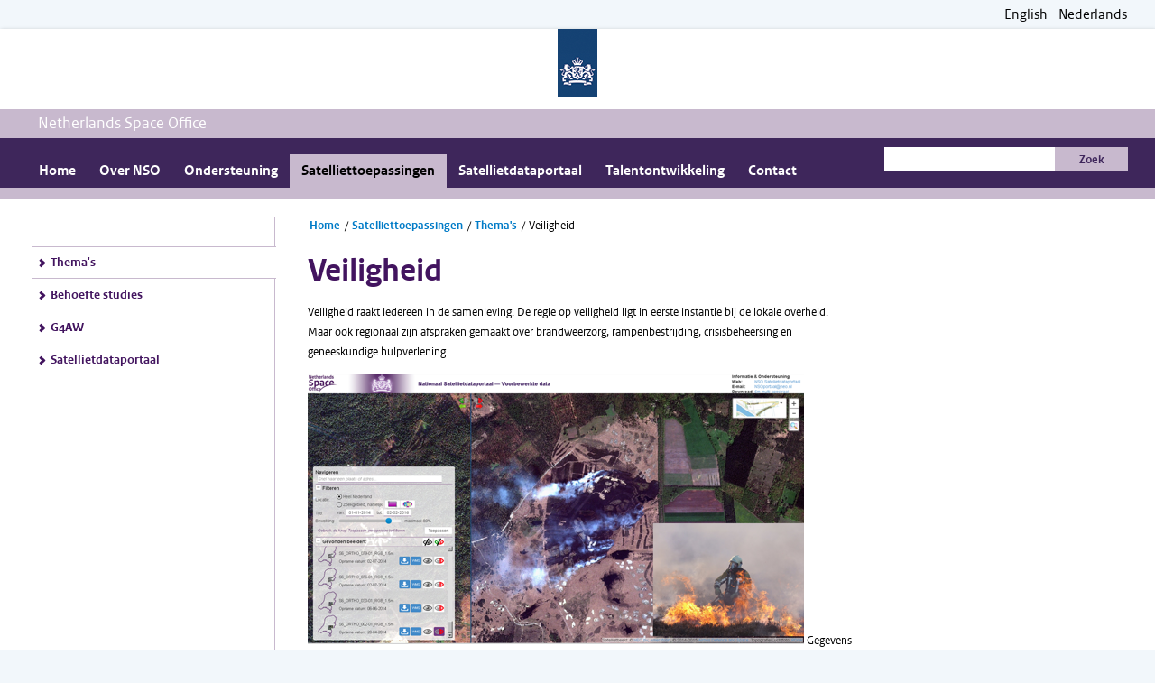

--- FILE ---
content_type: text/html; charset=utf-8
request_url: https://www.spaceoffice.nl/nl/satelliettoepassingen/thema-s/veiligheid/
body_size: 3075
content:
<!DOCTYPE html>
<html lang="nl">
	<head>
		<meta http-equiv="Content-Type" content="text/html; charset=utf-8" />
		<title>Veiligheid | Spaceoffice.nl</title>

		<meta name="description" content="Veiligheid raakt iedereen in de samenleving. De regie op veiligheid ligt in eerste instantie bij de lokale overheid. Maar ook regionaal zijn afspraken gemaakt over brandweerzorg, rampenbestrijding, crisisbeheersing en geneeskundige hulpverlening. Gegevens van navigatie- en communicatiesatellieten worden al volop gebruikt in deze sector. Het gebruik van aardobservatie staat nog in de kinderschoenen. De toegevoegde waarde is duidelijk bij de informatievoorziening in crisissituaties. Daarbij is het van belang om alle betrokken partijen snel van dezelfde, juiste informatie te voorzien. Contactpersoon: Kathelijne Beenen e-mail: k.beenen@spaceoffice.nl telefoon: +31 6 111 577 75 " />

<link rel="alternate" hreflang="en" href="https://www.spaceoffice.nl/en/satellite-applications/themes/veiligheid/" /><link rel="alternate" hreflang="nl" href="https://www.spaceoffice.nl/nl/satelliettoepassingen/thema-s/veiligheid/" />

		<meta name="copyright" content="2026 || http://netrex.nl" />
		<meta name="generator" content="Netrex Rexgard 5.1" />
		<meta name="robots" content="index, follow" />
		<meta http-equiv="content-language" content="nl" />

		<!-- Facebook -->
		<meta property="og:title" content="Veiligheid" />
		<meta property="og:description" content="Veiligheid raakt iedereen in de samenleving. De regie op veiligheid ligt in eerste instantie bij de lokale overheid. Maar ook regionaal zijn afspraken gemaakt over brandweerzorg, rampenbestrijding, crisisbeheersing en..." />
		<meta property="og:type" content="article" />
		<meta property="og:url" content="https://www.spaceoffice.nl/nl/satelliettoepassingen/thema-s/veiligheid/" />
		<meta property="og:image" content="https://www.spaceoffice.nl/cache/media/8338f671040a2c92cache-rximage-L2ZpbGVzL2ltYWdlcy9vdGhlci92ZWlsaWdoZWlkLnBuZw__-P3dpZHRoPTU1MA__.jpg" />
		<meta property="og:site_name" content="Spaceoffice.nl" />

		<!-- Twitter -->
		<meta name="twitter:card" content="summary_large_image" />
		<meta name="twitter:url" content="https://www.spaceoffice.nl/nl/satelliettoepassingen/thema-s/veiligheid/" />
		<meta name="twitter:title" content="Veiligheid" />
		<meta name="twitter:description" content="Veiligheid raakt iedereen in de samenleving. De regie op veiligheid ligt in eerste instantie bij de lokale overheid. Maar ook regionaal zijn afspraken gemaakt over brandweerzorg, rampenbestrijding, crisisbeheersing en..." />
		<meta name="twitter:image" content="https://www.spaceoffice.nl/cache/media/8338f671040a2c92cache-rximage-L2ZpbGVzL2ltYWdlcy9vdGhlci92ZWlsaWdoZWlkLnBuZw__-P3dpZHRoPTU1MA__.jpg" />

		<!-- favicon code -->
		<link rel="apple-touch-icon-precomposed" sizes="57x57" href="/_cms/files/favicon/apple-touch-icon-57x57.png" />
		<link rel="apple-touch-icon-precomposed" sizes="114x114" href="/_cms/files/favicon/apple-touch-icon-114x114.png" />
		<link rel="apple-touch-icon-precomposed" sizes="72x72" href="/_cms/files/favicon/apple-touch-icon-72x72.png" />
		<link rel="apple-touch-icon-precomposed" sizes="144x144" href="/_cms/files/favicon/apple-touch-icon-144x144.png" />
		<link rel="apple-touch-icon-precomposed" sizes="60x60" href="/_cms/files/favicon/apple-touch-icon-60x60.png" />
		<link rel="apple-touch-icon-precomposed" sizes="120x120" href="/_cms/files/favicon/apple-touch-icon-120x120.png" />
		<link rel="apple-touch-icon-precomposed" sizes="76x76" href="/_cms/files/favicon/apple-touch-icon-76x76.png" />
		<link rel="apple-touch-icon-precomposed" sizes="152x152" href="/_cms/files/favicon/apple-touch-icon-152x152.png" />
		<link rel="icon" type="image/png" href="/_cms/files/favicon/favicon-196x196.png" sizes="196x196" />
		<link rel="icon" type="image/png" href="/_cms/files/favicon/favicon-96x96.png" sizes="96x96" />
		<link rel="icon" type="image/png" href="/_cms/files/favicon/favicon-32x32.png" sizes="32x32" />
		<link rel="icon" type="image/png" href="/_cms/files/favicon/favicon-16x16.png" sizes="16x16" />
		<link rel="icon" type="image/png" href="/_cms/files/favicon/favicon-128.png" sizes="128x128" />
		<meta name="application-name" content="&nbsp;"/>
		<meta name="msapplication-TileColor" content="#FFFFFF" />
		<meta name="msapplication-TileImage" content="/_cms/files/favicon/mstile-144x144.png" />
		<meta name="msapplication-square70x70logo" content="/_cms/files/favicon/mstile-70x70.png" />
		<meta name="msapplication-square150x150logo" content="/_cms/files/favicon/mstile-150x150.png" />
		<meta name="msapplication-wide310x150logo" content="/_cms/files/favicon/mstile-310x150.png" />
		<meta name="msapplication-square310x310logo" content="/_cms/files/favicon/mstile-310x310.png" />


		<link rel="stylesheet" href="/_cms/files/css/general.css" type="text/css" />
		<link rel="stylesheet" href="/_cms/files/css/responsive.css" type="text/css" />
		<link rel="stylesheet" href="/_cms/files/css/cPagination.css" type="text/css" />
		<link type="text/css" rel="stylesheet" href="/_rxtheme/site/sexyalert/sexyalertbox.css" />
		<link rel="stylesheet" href="/_cms/files/forms/src/css/modernforms.css">
		<link rel="stylesheet" href="/_cms/files/css/forms-spaceoffice.css">

		<!-- Essential viewport settings -->
		<meta name="viewport" content="width=device-width, initial-scale=1, maximum-scale=1, user-scalable=no">

		<script src="/_rxtheme/newadmin/assets/js/jquery/1.8/jquery.min.js" type="text/javascript"></script>
		<script src="/_rxtheme/site/validate/validate.js" type="text/javascript"></script>
		<script src="/_rxtheme/site/validate/localization/messages_nl.js" type="text/javascript"></script>
		<script src="/_rxtheme/site/validate/lib/jquery.metadata.js" type="text/javascript"></script>
		<script src="/_rxtheme/site/validate/lib/jquery.maskedinput.js" type="text/javascript"></script>
		<script type="text/javascript" src="/_rxtheme/site/sexyalert/sexyalertbox.v1.2.jquery.js"></script>
		<script type="text/javascript" src="/_rxtheme/site/easing/easing.js"></script>

		<script src="/_cms/files/js/general.js" type="text/javascript"></script>

		<script src="/_cms/files/js/classes/cAnimator.js" type="text/javascript"></script>
		<script src="/_cms/files/js/classes/cSlideViewer.js" type="text/javascript"></script>
		<script src="/_cms/files/js/classes/cPagination.js" type="text/javascript"></script>

		<script src="/_cms/files/js/vue/vue.min.js?v=283"></script>
<script src="/_cms/files/js/vue/vue-app.js?v=283"></script>


	</head>

<body class="topic">
	<div id="site_content">
		<ul class="langnav">
			<li><a href="/nl/satelliettoepassingen/thema-s/veiligheid/">Nederlands</a></li><li><a href="/en/satellite-applications/themes/veiligheid/">English</a></li>
		</ul>
		<div class="site_frame">
			<div class="mobile-overlay"></div>
			<div id="top_bar">
				<div id="logo_top" class="logo_roh"></div>
			</div>
			<div id="navigatie_color_bar" style="color: #FFFFFF;font-size: 18px;padding: 5px 42px;height: auto;">Netherlands Space Office</div>
			<div id="navigatie" class="columns_full novpadding">
				<div id="navigatie_button_responsive"></div>
					<ul id="topnav" class="responsive_hidden column_75 novpadding column_SM_AUTO">
<li class="current" >
	<a href="/nl/">Home</a>
</li>
<li >
	<a href="/nl/over-nso/">Over NSO</a>
</li>
<li >
	<a href="/nl/ondersteuning/">Ondersteuning</a>
</li>
<li >
	<a href="/nl/satelliettoepassingen/">Satelliettoepassingen</a>
</li>
<li >
	<a href="/nl/satellietdataportaal/">Satellietdataportaal</a>
</li>
<li >
	<a href="/nl/educatie-en-talentontwikkeling/">Talentontwikkeling</a>
</li>
<li >
	<a href="/nl/contact/">Contact</a>
</li>
</ul>
<form method="get" id="SearchForm" action="/nl/Search/">
	<div class="nav_search column_25 novpadding column_SM_75" style="float:right; padding-top: 10px; padding-bottom:10px; height: 47px; margin-top:0px;margin-bottom:0px;max-width:300px">
		<input type="text" name="q" /><input type="submit" value="Zoek" />
	</div>
</form>

			</div>
			<div id="navigatie_color_bar2"></div>
			<div class="contents">

<div class="columns_full">
	<div class="column_25 column_SM_100 left_menu_container">
			<!-- The menu items -->
<div class="left_menu notmobile">
	<ul>
		<li class="top_level_li">
			<div class="caret"></div>
			<a href="/nl/satelliettoepassingen/thema-s/" class="smoothscroll">Thema's</a>
		</li>
		<li class="top_level_li">
			<div class="caret"></div>
			<a href="https://www.spaceoffice.nl/dbres/article/1029" class="smoothscroll">Behoefte studies</a>
		</li>
		<li class="top_level_li">
			<div class="caret"></div>
			<a href="/nl/satelliettoepassingen/g4aw/" class="smoothscroll">G4AW</a>
		</li>
		<li class="top_level_li">
			<div class="caret"></div>
			<a href="/nl/satelliettoepassingen/satellietdataportaal/" class="smoothscroll">Satellietdataportaal</a>
		</li>
	</ul>
</div>
<div id="clouds" class="mobile-slideout-button inactive-menu">
	>
</div>

	</div>
	<div class="column_75 column_SM_100 center_part_div" >
		<div class="default_breadcrumbs"><div class="breadcrumbs">
<a href="/nl/">Home</a>
&nbsp;/&nbsp;<a href="/nl/satelliettoepassingen/">Satelliettoepassingen</a>
&nbsp;/&nbsp;<a href="/nl/satelliettoepassingen/thema-s/">Thema's</a>
&nbsp;/&nbsp;<a href="/nl/satelliettoepassingen/thema-s/veiligheid/" class="last">Veiligheid</a>
</div>
</div>
		<div class="column_100 nopadding">
			<div class="column_66 nopadding">
				<div class="default_head">
					<h1>Veiligheid</h1>
				</div>
			</div>
		</div>
		<div class="column_100 nopadding">
			<div class="column_66 column_SM_100 nopadding">
				<div class="default_content">
					<p>Veiligheid raakt iedereen in de samenleving. De regie op veiligheid ligt in eerste instantie bij de lokale overheid. Maar ook regionaal zijn afspraken gemaakt over brandweerzorg, rampenbestrijding, crisisbeheersing en geneeskundige hulpverlening.</p>













<p><img src="/cache/media/9d10dc35587185c3-550x0-0-files-images-other-veiligheid.png" class="content_image" width="550" height="300" style="" alt="" title="" />
Gegevens van navigatie- en communicatiesatellieten worden al volop gebruikt in deze sector. Het gebruik van aardobservatie staat nog in de kinderschoenen. De toegevoegde waarde is duidelijk bij de informatievoorziening in crisissituaties. Daarbij is het van belang om alle betrokken partijen snel van dezelfde, juiste informatie te voorzien.</p>
























<p><strong>Contactpersoon:</strong><br />


Kathelijne Beenen<br />




e-mail: <a href="mailto:k.beenen@spaceoffice.nl">k.beenen@spaceoffice.nl</a><br />




telefoon: +31 6 111 577 75</p>





				</div>
			</div>
		</div>
	</div>
</div>

				<div class="columns_full">
					<div class="column_100" style="float: right;">
						<div class="social-share">
							<div class="rxsocial" id="rxsocial_" data-id="" data-hidelabel="" data-active="" data-label="Share on" data-size=""></div>
						</div>
					</div>
				</div>
			</div>
			<div class="blue_block"></div>
			<div class="site_footer">
				<div class="columns_full">
					<!-- The menu items -->
<div class="footer_menu column_25 column_SM_33 column_XS_50 column_XXS_100">
	<h2 class="footer_menu_header">Over NSO</h2>
	<ul>
		<li><a href="/nl/contact/" class="smoothscroll">Contact</a></li>
		<li><a href="https://www.spaceoffice.nl/dbres/topic/806" class="smoothscroll">Op de hoogte blijven? </a></li>
		<li><a href="https://www.spaceoffice.nl/dbres/topic/807" class="smoothscroll">Pers </a></li>
		<li><a href="/nl/contact/privacy/" class="smoothscroll">Privacy</a></li>
	</ul>
</div>
<!-- The menu items -->
<div class="footer_menu column_25 column_SM_33 column_XS_50 column_XXS_100">
	<h2 class="footer_menu_header">Ondersteuning</h2>
	<ul>
		<li><a href="/nl/satelliettoepassingen/g4aw/" class="smoothscroll">G4AW</a></li>
		<li><a href="/nl/ondersteuning/gebruik-van-ruimte-infrastructuur/" class="smoothscroll">GO</a></li>
		<li><a href="https://www.spaceoffice.nl/dbres/topic/794" class="smoothscroll">Innovation Impact Challenge</a></li>
	</ul>
</div>
<!-- The menu items -->
<div class="footer_menu column_25 column_SM_33 column_XS_50 column_XXS_100">
	<h2 class="footer_menu_header">Snelkoppelingen</h2>
	<ul>
		<li><a href="https://www.rijksoverheid.nl/ministeries/ministerie-van-economische-zaken" class="smoothscroll">Ministerie van Economische Zaken </a></li>
		<li><a href="https://www.rijksoverheid.nl/ministeries/ministerie-van-onderwijs-cultuur-en-wetenschap" class="smoothscroll">Ministerie van Onderwijs, Cultuur en Wetenschap</a></li>
		<li><a href="https://www.rijksoverheid.nl/ministeries/ministerie-van-infrastructuur-en-waterstaat" class="smoothscroll">Ministerie van Infrastructuur en Waterstaat</a></li>
		<li><a href="https://www.rijksoverheid.nl/ministeries/ministerie-van-buitenlandse-zaken" class="smoothscroll">Ministerie van Buitenlandse Zaken</a></li>
		<li><a href="http://www.nwo.nl" class="smoothscroll">NWO</a></li>
	</ul>
</div>

				</div>
			</div>
		</div>
	</div>
	
</body>
</html>

<script src="/_cms/files/js/rxSocial.js"></script>
<link rel="stylesheet" href="/_cms/files/css/rxSocial.css"/>
<script>$(document).ready(function() {$('.rxsocial').rxSocial({  lang:'nl' });});</script>


--- FILE ---
content_type: text/css
request_url: https://www.spaceoffice.nl/_cms/files/css/general.css
body_size: 6855
content:
/* standaard instellingen */

@font-face {
	font-family:	RijksoverheidSansText;
	src:			url('/_cms/files/fonts/rijksoverheidsanstexttt-regular_2_0.eot'); /* IE9 Compatibility Modes */
	src:			url('/_cms/files/fonts/rijksoverheidsanstexttt-regular_2_0.eot?') format('eot'),  /* IE6-IE8 */
					url('/_cms/files/fonts/rijksoverheidsanstexttt-regular_2_0.woff') format('woff'), /* Modern Browsers */
					url('/_cms/files/fonts/rijksoverheidsanstexttt-regular_2_0.ttf')  format('truetype');
}

@font-face {
	font-family:	RijksoverheidSansText;
	src:			url('/_cms/files/fonts/rijksoverheidsanstexttt-bold_2_0.eot'); /* IE9 Compatibility Modes */
	src:			url('/_cms/files/fonts/rijksoverheidsanstexttt-bold_2_0.eot?') format('eot'),  /* IE6-IE8 */
					url('/_cms/files/fonts/rijksoverheidsanstexttt-bold_2_0.woff') format('woff'), /* Modern Browsers */
					url('/_cms/files/fonts/rijksoverheidsanstexttt-bold_2_0.ttf')  format('truetype');
	font-weight:	bold;
}

@font-face {
	font-family:	RijksoverheidSansText;
	src:			url('/_cms/files/fonts/rijksoverheidsanstexttt-italic_2_0.eot'); /* IE9 Compatibility Modes */
	src:			url('/_cms/files/fonts/rijksoverheidsanstexttt-italic_2_0.eot?') format('eot'),  /* IE6-IE8 */
					url('/_cms/files/fonts/rijksoverheidsanstexttt-italic_2_0.woff') format('woff'), /* Modern Browsers */
					url('/_cms/files/fonts/rijksoverheidsanstexttt-italic_2_0.ttf')  format('truetype');
	font-style:		italic;
}

html,body {
	margin:0px;
	padding:0px;
}
body {
	font-family:		"RijksoverheidSansText",verdana,arial;
	font-size:			13px;
	line-height:		22px;
	text-align:			center;
	background-color:	#f2f7fb;
}

img {
	border:none;
}

p {
	margin-top:5px;
}
p:first-child {
	margin-top:0px;
}

h1 {
	color: #42145f;
	display: block;
	font-size: 36px;
	font-weight: bold;
	margin: 14px 0px;
	line-height:1;
}

h2 {
	color: #007bc7;
	display: block;
	font-size: 24px;
	font-weight: bold;
	margin: 20px 0px 0px 0px;
}

h3 {
	color: #007bc7;
	display: block;
	font-size: 18px;
	font-weight: bold;
	margin: 20px 0px 0px 0px;
}

* {
	box-sizing: border-box;
	-moz-box-sizing: border-box;
	-webkit-box-sizing: border-box;
	-ms-box-sizing:border-box;
}

div,td,p {
	text-align:left;
	font:inherit;
}
a img {
	border:none;
}
table {
	border-collapse:collapse;
}
table,tr,td {
	margin:0px;
	padding:0px;
	font:inherit;
}

a {
	text-decoration:none;
	color:			#007bc7;
}
a:hover {
	text-decoration: underline;
}

.breadcrumbs a {
	color:			#007bc7;
	font-weight:	bold;
	display:		inline-block;
	padding:		0px 0px 0 2px;
	overflow:		hidden;
	text-overflow:	ellipsis;
	white-space:	nowrap;
	max-width:		150px;
	height:			20px;
	margin-bottom:	-5px;
}

.breadcrumbs a:hover {
	background-color:#FFFFFF;
	max-width:		500px;
}

.breadcrumbs a.last {
	color:		inherit;
	font-weight:normal;
}

/* terugkerende elementen */
#site_content {
	position:relative;
	width:1224px;
	margin:auto;
	min-height:400px;
	_height:400px;
	overflow-x:	hidden;
}

.default_content {
	margin-top:		10px;
	margin-bottom:	40px;
}

.default_content img {
	max-width:	100%;
	height:		auto;
}

.default_breadcrumbs {
	font-size:	13px;
	position:	relative;
	margin-top:	-12px;
}

.default_head {
	min-height:	60px;
	width:		100%;
	position:	relative;
}
.default_head h1 {
	float:		left;
	position:	relative;
	top:		8px;
}
.default_head .section_date {
	font-weight: bold;
	color: #999999;
	clear:both;
}

.default_head_logo {
	width:				199px;
	height:				75px;
	position:			absolute;
	bottom:				10px;
	right:				0px;
}

.default_slide_viewer_container {
	height:				215px;
}

.default_slide_viewer_details {
	background-color:	#f1eef3;
	height:				215px;
	position:			relative;
}

.default_slide_viewer_details_content {
	color:				#42145f;
	line-height:		22px;
	padding:			28px;
	position:			relative;
	font-size:			16px;
}

.default_slide_viewer_details_content .title {
	font-weight:		bold;
	font-size:			18px;
}

.default_slide_viewer_details_content .slide_viewer_caption {
	display:			block;
	font-size:			inherit;
	position:			absolute;
	padding-right:		20px;
}

.default_slide_viewer_credits_content {
	width: 				100%;
	font-size:			18px;
	font-weight:		bold;
	line-height:		22px;
	padding:			28px;
	position:			absolute;
	bottom:				0;
}
.default_slide_viewer_credits_content .slide_viewer_credit {
	color:				#9d88a8;
	padding:			0;
	font-size:			13px;
	font-weight:		normal;
}

.image_caption {
	color: #999;
	font-style: italic;
}
.default_slide_viewer_details_content a {
	font-size:			14px;
	color:				#007bc7;
}
.default_slide_viewer_details_content a:before {
	content:			"> ";
}

#home_uitgelicht ul.default_article_list .homepage_section_image_caption {
	color:				#007bc7;
	background-color:	transparent;
	padding-right:		0px;
}

#home_uitgelicht ul.default_article_list .homepage_section_image_caption::before {
	content: "> ";
}

ul.default_article_list {
	list-style:			none;
	padding:			0px;
	margin:				0px -20px 0 0;
	position:			relative;
}

ul.default_article_list li {
	display:			inline-block;
	margin-right:		20px;
}

div.default_article_image {
	float:				left;
	margin-top:			2px;
	margin-bottom:		10px;
}

div.default_article_content {
	margin-bottom:		30px;
	line-height:		18px;
	font-size:			13px;
	padding-left:		13px;
}

div.default_article_content.has_image {
	padding-left:		155px;
}

div.default_article_date {
	color:				#767676;
	font-size:			11px;
}

div.default_article_content a {
	color:				#3e265b;
	font-weight:		bold;
	font-size:			18px;
}

div.default_article_content a:before {
	content:			"> ";
	margin-left: 		-13px;
}

.site_frame {
	box-shadow: 1px 1px 4px rgba(0, 0, 0, 0.25);
	background-color:#fff;
}

#navigatie {
	background-color:	#3e265b;
	overflow:			auto;
}

#navigatie_button_responsive {
	background-image:	url("/_cms/files/images/menu_button_responsive.png");
	background-repeat:	no-repeat;
	background-size:	contain;
	height:				25px;
	left:				14px;
	position:			absolute;
	top:				12px;
	width:				25px;
	cursor:				pointer;
	display:			none;
}

/*#navigatie:after*/
#navigatie_color_bar,
#navigatie_color_bar2 {
	background-color:	#c8b9ce;
	display:			block;
	content:			"";
	clear:				both;
	height:				13px;
	width:				100%;
}

#navigatie ul li {
	display:		inline-block;
	float:			left;
	color:			#FFFFFF;
}

#navigatie a {
	color:				#FFFFFF;
	font-weight:		bold;
	text-decoration:	none;
	padding:			4px 13px;
	font-size:			16px;
	line-height:		29px;
	display:			block;
}

#navigatie ul li.current,
#navigatie ul li:hover {
	background-color:	#c8b9ce;
}

#navigatie ul li.current a,
#navigatie ul li:hover a{
	color:				#000000;
}

.footer {
	position:absolute;
	text-align:center;
	padding-bottom:20px;
}

.footer p {
	margin-top:0px;
	padding-top:0px;
	text-align:center;
	color:#0079bc;
	font-size:13px;
}

.footer a {
	color:#0079bc;
}

.homepage_contents {
	position:relative;
	clear:both;
	min-height:634px;
	_height:634px;
}

.contents {
	position:relative;
	clear:both;
	min-height:300px;
	_height:300px;
}

.contentheading {
	padding-top: 35px;
	padding-left: 30px;
	padding-right: 10px;
	font-size: 18px;
}

.contentdescription {
	padding-top: 45px;
	padding-left: 30px;
	padding-right: 10px;
}

/* custom */
#top_bar {
	width:		100%;
	position:	relative;
	height:		89px;
}

ul#topnav {
	margin:			0;
	overflow:		auto;
	padding-top:	18px;
	float:			left;
}

div.nav_search {
	height:		25px;
	margin:		11px 0 0 0;
}

div.nav_search input {
	height:				100%;
	border:				none;
	border-radius:		0px;
	float:				left;
	padding:			0 8px;
}

div.nav_search input[type=text] {
	width:				70%;
	font-family:		"RijksoverheidSansText",verdana,arial;
}

div.nav_search input[type=button],
div.nav_search input[type=submit]{
	width:				30%;
	background-color:	#c8b9ce;
	color:				#3e265b;
	padding:			0 12px;
	float:				right;
	font-family:		"RijksoverheidSansText",verdana,arial;
	font-weight:		600;
}

.logo_roh {
	width:				44px;
	height:				75px;
	position:			relative;
	margin:				auto;
	background-image:	url('/_cms/files/images/logo_roh.png');
}

.blue_block {
	width:				44px;
	height:				21px;
	position:			relative;
	margin:				0 auto;
	background-color:	#104376;
}

ul.langnav {
	height:				32px;
	list-style:			none outside none;
	margin:				0;
	padding:			0;
	width:				100%;
	padding-right:		25px;
}
ul.langnav li {
	float:				right;
	margin:				6px;
}

ul.langnav li a {
	font-size:			16px;
	color:				#000000;
}

div.site_footer:before {
	background-color:	#c8b9ce;
	height:				13px;
	width:				100%;
	content:			"";
	display:			block;
}
div.site_footer {
	background-color:	#f1eef3;
	min-height:			100px;
	overflow:			auto;
	clear:				both;
	margin-bottom:		20px;
}

.left_menu {
	font-size:		14px;
	font-weight:	bold;
	color:			#42145f;
}

.left_menu ul {
	padding:		0 0 0 22px;
	margin:			22px 0px;
	line-height:	16px;
	list-style:		none;
}

.left_menu ul ul {
	margin:			0px;
}

.left_menu ul li a.current {
	background-color: #FFFFFF;
	border-bottom: 1px solid #c8b9ce;
	border-left: 1px solid #c8b9ce;
	border-top: 1px solid #c8b9ce;
	margin: 0px -5px 0 -20px;
	padding: 9px 0 9px 20px;
	position: relative;
	width: calc(100% + 11px);
}

.left_menu_container {
	position:		relative;
	z-index:		1;
}
.left_menu:before {
	border-right: 1px solid #c8b9ce;
	content: " ";
	display: block;
	height: 100%;
	padding-right: 0;
	position: absolute;
	right: 21px;
	top: 5px;
	width: 2px;
	z-index: 0;
}

.center_part_div {
	position:	relative;
}
.center_part_div:before {
	border-left: 1px solid #c8b9ce;
	content: " ";
	display: block;
	height: 100%;
	left: -22px;
	padding-right: 0;
	position: absolute;
	top: 5px;
	width: 2px;
	z-index: 0;
}

.left_menu ul li>.caret {
	content: 		" ";
	position: 		relative;
	z-index:		10;
	margin-left: 	-10px;
	display: 		inline-block;
	margin-right: 	5px;
	border-style: 	solid solid none none;
	width: 			7px;
	height: 		7px;
	transform: 		rotate(45deg);
}

.left_menu ul li.active.has_children>.caret {
	transform:		rotate(135deg);
}

.left_menu ul li a {
	border-bottom: 1px solid transparent;
	border-left: 1px solid transparent;
	border-top: 1px solid transparent;
	color: inherit;
	display: inline-block;
	left: -2px;
	position: relative;
	width: calc(100% - 6px);
	padding: 9px 11px 9px 0px;
}

.footer_menu_header {
	color:				#42145f;
	font-size:			22px;
	font-weight:		bold;
	margin-top:			0px;
}

.footer_menu ul {
	font-size: 14px;
	left: 10px;
	line-height: 19px;
	list-style: none outside none;
	margin: 0;
	padding: 0;
	position: relative;
}

.footer_menu ul li {
	padding-top:		10px;
}

.footer_menu ul li a {
	color:				#42145f;
}

.footer_menu ul li a:before {
	content:			"> ";
	font-weight:		bold;
	margin-left:		-10px;
}

.slide_viewer,
.slide_viewer_home {
	position:			relative;
	width:				100%;
	height:				316px;
}

.slide_viewer_home .slide_viewer_bottom_bar {
	min-height:			0px !important;
}

.slide_viewer_other {
	position:			relative;
	width:				100%;
	height:				100%;
}

.slide_viewer_logo {
	width:				300px;
	height:				77px;
	position:			absolute;
	z-index:			40;
	top:				20px;
	right:				30px;
}
.slide_viewer_credits_container {
	bottom: 0;
	position: absolute;
	left: 0;
	width: 100%;
	height: 40px;
}

.slide_viewer_side_panel {
	width:				300px;
	height:				310px;
	position:			absolute;
	top:				0px;
	left:				0px;
	color:				#FFFFFF;
	z-index:			20;
}

.slide_viewer_side_panel_content {
	padding: 			30px;
	color:				#FFFFFF;
	background-color:	rgb(66,20,95); /* for IE8 */
	background-color:	rgba(66,20,95,0.8);
}

.slide_viewer_bottom {
	background: 		#3e2759;
	width: 				100%;
	color: 				white;
	padding: 			15px 30px;
	display: 			block;
	font-weight: 		600;
	font-size: 			16px;
}
.slide_viewer_bottom::before {
	content: '> ';
}

.slide_viewer_href {
	color: 				white;
	font-size:			14px;
	font-weight:		600;
}

.slide_viewer_title {
	font-size:			28px;
	font-weight:		bold;
	line-height:		1;
	margin:				0px;
	color:				inherit;
}

.slide_viewer_text {
	font-size:			16px;
	font-weight:		bold;
	line-height:		22px;
}

.slide_viewer_content {
	z-index:			10;
	height:				100%;
}

.slide_viewer_slide {
	position:			absolute;
	width:				100%;
	height:				100%;
	top:				0px;
	left:				0px;
}

.slide_viewer_container {
	z-index:			1;
	position:			absolute;
	overflow:			hidden;
}

.slide_viewer_bottom_bar_left {
	width:				300px;
	position:			relative;
	height:				100%;
	float:				left;
	font-size:			14px;
	font-weight:		bold;
	z-index:			50;
}

div.slide_viewer_bottom_bar_left_half {
	width:				50%;
	background-color:	#007bc7;
	height:				100%;
	float:				right;
	text-align:			center;
}

div.slide_viewer_home div.slide_viewer_caption {
	color: #ffffff;
	display: block;
	position: absolute;
	top: 50%;
	transform: translateY(-50%);
	font-size: 36px;
	line-height: 36px;
	width: 95%;
	white-space: nowrap;
	overflow: hidden;
	text-overflow: ellipsis;
}
div.slide_viewer_home div.slide_viewer_caption a {
	font-size:			25px;
	line-height: 		25px;
	width: 100%;
	white-space: nowrap;
	overflow: hidden;
	text-overflow: ellipsis;
}

div.slide_viewer_home div.slide_viewer_caption .title {
	text-align:			inherit;
}

.slide_viewer_credit {
	color: #FFFFFF;
	display: block;
	font-size: 14px;
	font-style: italic;
	height: 40px;
	line-height: 38px;
	padding-left: 310px;
	padding-right: 30px;
	position: absolute;
	text-align: left;
	top: 0;
	width: 100%;
	z-index: 1000;
}

.slide_viewer_bottom_bar {
	width: 				calc(75% - 52px);
	max-width:			calc(100% - 360px);
	height:				76px;
	right:				30px;
	bottom:				0;
	position:			absolute;
	background-color:	#007bc7;
	z-index:			10;
	color:				#FFFFFF;
	transform: 			translateY(50%);
	display:			inline-block;
	padding:			20px;

	font-weight: 		600;
	font-size: 			36px;
}
.slide_viewer_bottom_bar a {
	font-weight: 		600;
	font-size: 			36px;
}

.slide_viewer_bottom_bar a.slide_viewer_href {
	color:				#ffffff;
	display:			block;
	line-height:		38px;
	height:				100%;
}

a.slide_viewer_href {
	text-decoration:	none;
}

a.slide_viewer_href:hover {
	text-decoration:	underline;
}

.homepage_section {
	color: #42145f;
	font-size: 14px;
	display: block;
	line-height: 16px;
	font-weight:	bold;
	clear:			both;
}

.homepage_section_list {
	clear: both;
	list-style: none outside none;
	padding: 0;
	margin: 0;
}

.homepage_section_list.images li {
	display:	inline-block;
}

.homepage_section_list_item {
	margin-bottom:	20px;
	cursor:pointer;
	position:relative;
}
.homepage_section_list_item a {
	font-size: 18px;
	font-weight: 600;
}
.homepage_section_list_item a:before {
	content: '> ';
}

.homepage_section_list_item .section_date {
	background-color:	#007bc7;
	color:				#FFFFFF;
	padding:			5px 10px;
	text-align:			right;
	position:			absolute;
	top:				0px;
	left:				0px;
}

.homepage_section_list_item a {
	color:			inherit;
}

.homepage_section_image {
	display:			block;
	width:				100%;
}

.homepage_section_image img {
	width:				100%;
}

.homepage_section_image_caption {
	background-color:	#007bc7;
	color:				#FFFFFF;
	padding:			5px 10px;
	text-align:			right;
}

.homepage_section_image_caption a:before {
	content:			"> ";
}

.homepage_section_image_caption a:after {
	content:			"";
}

.homepage_section_more_link,
.more {
	color:			#007bc7;
	text-align:		right;
	display:		inline-block;
	float:			right;
	font-weight:	bold;
}
.homepage_section_more_link:before,
.more:before {
	content:		"> ";
}

.homepage_section_list_item_date {
	color:			#007bc7;
	font-family:	Verdana, Arial, Helvetica, sans-serif;
	font-size:		16px;
	font-weight:	600;
	font-weight:	normal;
	margin-bottom:	0.3em;
}

div.homepage_icon {
	background-position: left center;
	background-repeat: no-repeat;
	display: inline-block;
	height: 40px;
	width: 40px;
	float:	left;
	margin-right: 6px;
}

/* news */
div.homepage_icon#homepage_icon_33,
div.homepage_icon#homepage_icon_322 {
	background-image:	url(/_cms/files/images/icons/icon_news.png);
}

/* G4AW directory */
div.homepage_icon#homepage_icon_35,
div.homepage_icon#homepage_icon_410 {
	background-image:	url(/_cms/files/images/icons/icon_feeds.png);
}

/* Tender information */
div.homepage_icon#homepage_icon_34,
div.homepage_icon#homepage_icon_325 {
	background-image:	url(/_cms/files/images/icons/icon_spotlight.png);
}

/* Agenda */
div.homepage_icon#homepage_icon_13,
div.homepage_icon#homepage_icon_412 {
	background-image:	url(/_cms/files/images/icons/icon_calendar.png);
}

/* FAQ */
div.homepage_icon#homepage_icon_7 {
	background-image:	url(/_cms/files/images/icons/icon_spotlight.png);
}

/* MILESTONES */
div.homepage_icon#homepage_icon_40 {
	background-image:	url(/_cms/files/images/icons/icon_milestones.png);
}

/* Food for space security' */
div.homepage_icon#homepage_icon_16 {
	background-image:	url(/_cms/files/images/icons/icon_milestones.png);
}

.project_root .hide_on_nonstart,
.project_root.start .hide_on_start {
	display:	none;
}

.project_root.start .hide_on_nonstart {
	display:	inherit;
}

.project_map img {
	width:		100%;
	max-width:	864px;
}

.project_select_table,
.form_layout {
	margin-top:			-20px;
	padding-right:		30px;
}

.project_select_table input,
.project_select_table textarea,
.form_layout input,
.form_layout textarea {
	background-color:	#EBEBEB;
	border:				none;
	padding:			5px 8px;
	width:				258px;
	font-size:			14px;
}

.project_select_label,
.form_layout .label {
	font-weight:		bold;
	font-size:			14px;
	padding-top:		20px;
	padding-bottom:		10px;
	padding-right:		10px;
}

.form_layout .stdinput {
	font-weight:		bold;
	font-size:			14px;
	padding-top:		20px;
	padding-bottom:		10px;
}

table.project_detail_table {
	margin-top:			30px;
	background-color:	#eef9e8;
	width:				100%;
}

table.project_detail_table tr {
	border-bottom: 1px solid #FFFFFF;
}

table.project_detail_table td {
	vertical-align:		top;
}

td.project_detail_label {
	font-weight:		bold;
	padding:			4px 10px;
}

td.project_detail_data {
	padding:			4px 10px;
}

input.project_select_button,
.searchresult input.findbutton,
.form_layout input[type=submit]
{
	background-color:	#007bc7;
	border:				1px solid #007bc7;
	color:				#ffffff;
	float:				right;
	margin-top:			30px;
	padding:			3px 9px;
	width:				auto;
	cursor:				pointer;
	font-weight:		bold;
}

input.project_select_button:hover,
.searchresult input.findbutton:hover,
.form_layout input[type=submit]:hover {
	color:				#007bc7;
	background-color:	#FFFFFF;
}

div.dropdown {
	background-color: #ebebeb;
	background-image: url("/_cms/files/images/pulldown_arrow.png");
	background-position: right center;
	background-repeat: no-repeat;
	overflow: hidden;
	width: 100%;
	max-width:270px;
}

div.dropdown select {
	background-color: transparent;
	border: 0 none !important;
	font-size: 14px;
	padding: 5px 0 5px 8px;
	width: 300px;
}
div.dropdown select::-ms-expand{
	display:none;
}

div.searchresult_item h2,
div.searchresult_item h2 a {
	color:		#007BC7;
	font-size:	14px;
}

/* G4AW Directory */
.directory_meta {
	background-color:	#EEF9E8;
	margin: 			15px 0;
	padding: 			15px;
}

/* g4aw directory */
.multiselect {
	width: 500px;
	height: 200px;
}

.ui-multiselect .ui-widget-header input.search {
	float: 		left;
	margin: 	4px;
	opacity: 	0.7;
	height:		27px;
}

.mobile-slideout-button {
	display:none;
}

/* MD - specific for ONLY MD, not smaller and not wider */
@media (min-width: 961px) and (max-width: 1280px) {
	.homepage_images:nth-child(3n+1):last-child {
		width:		100%;
	}

	.homepage_images:nth-child(3n+1):last-child ul {
		margin:		0 -15px;
	}

	.homepage_images:nth-child(3n+1):last-child ul li {
		width:		32.8%;
		padding:	0 15px;
		float:		left;
	}

}
/* MD - and lower */
@media (max-width: 1280px) {
	#site_content {
		width:	100%;
	}
}

/* SM */
@media (max-width: 960px) {
	#site_content {
		width:	100%;
	}
	.news_article .news_image {
		height: initial !important;
	}
	.homepage_section_content {
		height: initial !important;
		flex: 2 !important;
	}
	.home_article_list .homepage_section_tile {
		height: initial !important;
		flex: 2 !important;
	}

	/* remove the slide viewer */
	.slide_viewer_home .slide_viewer_content {
		display:	none;
	}
	.slide_viewer_side_panel {
		width:		100%;
		position:	relative;
		height:		auto;
	}
	.slide_viewer,
	.slide_viewer_home {
		height:		auto;
	}

	/* responsive menu */
	#navigatie_button_responsive {
		display:	block;
	}
	#navigatie {
		height:		48px;
		overflow:	visible;
		position:	relative;
	}
	/*#navigatie:after*/
	#navigatie_color_bar2 {
		display:	none;
	}
	ul#topnav {
		position:			absolute;
		z-index:			100;
		background-color:	#3e265b;
		padding:			0px;
		top:				48px;
		left:				0px;
		-ms-transition:		left 0.5s ease-in-out;
		-moz-transition:	left 0.5s ease-in-out;
		-webkit-transition:	left 0.5s ease-in-out;
		transition:			left 0.5s ease-in-out;
		float:				none;
	}

	ul#topnav.responsive_hidden {
		left:				-300px;
	}

	ul#topnav li {
		float:				none;
		display:			block;
	}

	div.left_menu {
		top:0 !important;
		position:absolute;
		background-color:white;
		z-index:10;
		border-right:1px solid #c8b9ce;
		border-bottom:1px solid #c8b9ce;
		border-bottom-right-radius:5px;
	}

	.center_part_div:before {
		display:none !important;
	}

	div.left_menu ul {
		min-width:200px;
	}

	div.left_menu::before {
		right:6px;
		top:0;
		display:none;
	}

	div.mobile-slideout-button {
		width:28px;
		height:30px;
		background-color:white;
		position:absolute;
		left:0;
		display:block;
		top:0;
		cursor:pointer;
		z-index:10;
		color:#42145F;
		line-height:28px;
		font-size:25px;
		text-align:center;
		border-right:1px solid #c8b9ce;
		border-bottom:1px solid #c8b9ce;
		border-top:1px solid #c8b9ce;
		border-bottom-right-radius:5px;
		border-top-right-radius:5px;
	}

	div.left_menu_container {
		position:initial;
		overflow:auto;
	}

	div.mobile-overlay {
		background-color:white;
		position:absolute;
		top:196px;
		left:0;
		right:0;
		bottom:0;
		display:none;
		opacity:0.9;
		z-index:5;
	}

}

/* XS */
@media (max-width: 600px) {
	.project_select_label {
		padding-top:0px;
	}
	input.project_select_button {
		margin-top:	33px;
		width:		100%;
	}

	.default_slide_viewer_details {
		height:	auto;
	}

	a.smoothscroll {
		display:block;
	}

	div.homepage_section_list_item {
		max-width:100% !important;
	}
}

/* XXS */
@media (max-width: 400px) {
	div.default_article_image {
		padding-right:	20px;
	}
	div.default_article_content {
		padding-left:	0px;
	}

	input.project_select_button {
		margin-top:	0;
		width:		100%;
	}
}

input:focus {
	outline:0;
}

input[type=submit] {
	cursor:pointer;
}

#home_uitgelicht .default_article_list li .homepage_section_list_item {
	border:		1px solid #b2d7ee;
	padding:	2px 10px;
}

/* Agenda styling */
.agenda_page .agenda_header{
	max-height:75px !important;
	overflow:hidden;
}

.agenda_containing_div {
	margin-top:0;
}

.agenda_container {
	width:100%;
}

.agenda_item {
	width:100%;
	padding:5px 0;
}

.agenda_item a {
	font-size:14px;
	max-width:350px;
	display:inline-block;
	padding-left:15px;
}

.agenda_item::before {
	content:'>';
	font-size:14px;
	position:absolute
}

.agenda_item .date_display {
	position:absolute;
	top:5px;
	right:0;
	font-weight:300;
}

.agenda_item .agenda_description {
	font-size:13px;
	line-height:1.4;
	padding:5px 0;
}

.agenda_breakline {
	overflow:hidden;
	margin-bottom:10px;
}

.agenda_breakline span {
	color: #42145f;
	font-size: 24px;
	font-weight: bold;
	display:inline-block;
	float:left;
	overflow:hidden;
}

.agenda_breakline span::after {
	border-top: 2px solid black;
	display: block;
	height: 1px;
	content: " ";
	width: 71%;
	position: absolute;
	top: 14px;
	right: 0;
}

#webform2_form {
	width:100%;
}

#webform2_form table {
	width:100%;
}

#webform2_form .form_input input {
	width:100%;
}

#webform2_form .form_area textarea {
	width:100%;
}

#webform2_form .form_button {
	margin-top:10px;
	width: 30%;
	background-color: #c8b9ce;
	color: #3e265b;
	padding: 8px 12px;
	float:right;
	font-family: "RijksoverheidSansText",verdana,arial;
	font-weight: 600;
	border:0;
}

/* List style */

.left_menu ul li ul {
	display:none;
}

.left_menu ul li.active ul {
	display:	block;
}

#registratieformulier fieldset:nth-of-type(2) .mdn-bar {bottom: 15px;}

div video {
	max-width: 100%;
}

.d-flex {
	display: flex;
	flex-direction: row;
	justify-content: flex-end;
	flex-wrap: wrap;
}
.flex-column {
	flex-direction: column;
}

.stretch {
	align-content: stretch;
}

.news_article {
	position: relative;
	color: white;
}
.news_article .news_image {
	position: relative;
	height: 275px;
}
.news_article .news_image::after {
	content: '';
	position: absolute;
	box-shadow: inset 0px -60px 50px -25px #000;
	left: 0;
	top: 0;
	width: 100%;
	height: 100%;
}
.news_article .news_image img {
	width: 100%;
	display: block;
}
.news_article .user_story {
	position: relative;
	height: 250px;
}
.news_article .news_pub_date {
	background: #3d2759;
	color: white;
	display: inline-block;
	padding: 4px 8px;
	position: absolute;
	top: -15px;
	left: -15px;
	font-size: 14px;
	font-weight: 600;
	z-index: 5;
}
.news_article .news_title {
	color: white;
	width: 100%;

	position: absolute;
	bottom: 0;
	padding: 15px;
	font-size: 16px;
	font-weight: 600;
}
.news_article.no_image .news_title {
	position: initial;
}
.news_article.no_image .news_content {
	background: #3d2759;
	padding-top: 1em;
}
.news_article.no_image .news_content {
	height: 100%;
	color: white;
}
.news_article .news_content {
	position: relative;
}
.news_article .news_content .news_summary p {
	padding: 15px;
}
.news_article .news_summary {
	display: none;
}
.news_article.no_image .news_summary {
	display: initial;
}

.homepage_section_text a {
	display: inline;
	margin: 14px 0;
	margin-left: 14px;
	color: #3d2759;
}
.homepage_section_text h2 {
	display: inline;
	font-size: 30px;
	color: #007bc7;
}

.homepage_section_tile {
	background: #e5f2f9;
	padding: 15px;
}
.agenda_list .homepage_section_tile {
	height: 100%;
}
.aankondigingen_list .homepage_section_tile {
	height: 100%;
}
.aankondigingen_list .homepage_section_list_item a {
	font-weight: initial;
}
.aankondigingen_list .homepage_section_list_item .aankondiging_date {
	color: #767676;
	font-size: 11px;
}
.home_article_list .homepage_section_tile {
	height: 275px;
	min-height: 275px;
}
.homepage_section_content {
	height: 275px;
	min-height: 275px;
}
.agenda_list {
	height: 100%;
}
.aankondigingen_list {
	height: 100%;
}
.homepage_section_list li {
	margin: 10px 0;
}

.mx-5 {
	margin-left: 15px;
	margin-right: 15px;
}
.home_article_list a {
	color: #3e2759;
	font-size: 18px;
}
.home_article_list .uitgelicht_image {
	margin-top: 1em;
}
.home_article_list .home_article_list_image {
	text-align: center;
}
.home_article_list .home_article_list_image img {
	max-width: 95%;
	max-height: 350px;
	display: inline-block;
}

.homepage_section_text {
	min-height: 30px;
	margin-bottom: 1em;
}
@media screen and (max-width: 600px) {
	.homepage_section_text {
		min-height: initial;
	}
}


.homepage_section_list_item_link, .homepage_section_list_item_link a {
	font-size: 14px;
	font-weight: normal;
}

.link::before {
	content: "> ";
}

.header a {
	font-weight: 700;
	font-size: 13px;
}

.homepage_artlist .home_article_list_image {
	margin-top: 1em;
}


.social_media {
	position: relative;
	color: white;
	flex-grow: 2;
	display: flex;
	flex-direction: column;
	height: 275px;
	overflow: scroll;
}
.social_media a {
	color: white;
}
.social_media .social_image {
	position: relative;
}
.social_media .social_image::after {
	content: '';
	position: absolute;
	box-shadow: inset 0px -60px 50px -25px #000;
	left: 0;
	top: 0;
	width: 100%;
	height: 100%;
}
.social_media .social_image img {
	width: 100%;
	display: block;
}
.social_media .social_title_wrapper {
	color: white;
	width: 100%;
	padding: 15px;
	font-size: 18px;
	font-weight: 600;
	text-align: center;
}

.social_media.no_image .social_title_wrapper {
	position: initial;
}
.social_media.no_image .social_content {
	background: #3d2759;
	padding-top: 1em;
}
.social_media.no_image .social_content {
	height: 100%;
	color: white;
}
.social_media .social_content {
	position: relative;
	background-size: cover;
	display: flex;
	justify-content: space-between;
	flex-direction: column;
	flex-grow: 2;
}
.social_media .social_content .social_summary {
	font-size: 16px;
	font-weight: 600;
	color: white;
	padding: 15px;
}

.social_media .social_title_wrapper img {
	display: inline-block;
	width: 3em;
	height: 3em;
}

.social_media .social_title_wrapper {
	display: flex;
	align-items: center;
}
.social_media .social_title_wrapper .social_title {
	margin-left: 1em;
}

.d-flex-only {
	display: flex;
}

.social_media.instagram .social_image::after {
	box-shadow: none;
}


.instagram-article .homepage_section_tile {
	background-image: url(/files/images/instagram.png);
	background-size: cover;
	display: flex;
	flex-direction: column;
	justify-content: space-between;
}

.instagram-article .homepage_section_tile .icon {
	color: #FFFFFF;
	max-width: 50px;
	margin: 2px;
}

.instagram-article .homepage_section_tile .text {
	color: #FFFFFF;
	font-size:30px;
	line-height:30px;
	font-weight: bold;
}

.url_tile {
	cursor: pointer;
}

.social-share {
	display: flex;
	justify-content: flex-end;
}
.social-share .rxsocial_title {
	font-size: 18px;
}
.rxsocial_twitter {
    background: url('/_cms/files/images/rxsocial-twitter-x.png') !important;
    background-position: center !important;
    background-size: 24px !important;
}

.organisation-blocks {
	display: flex;
	flex-wrap: wrap;
}

.organisation-blocks .block-row {
	display: flex;
	justify-content: center;
	width: 100%;
	flex-wrap: wrap;
}

.organisation-blocks:after {
	content: "";
	width: 32%;
}
.organisation-blocks .organisation-block {
	width: calc(32% - 20px);
	max-width: calc(32% - 20px);
	position: relative;
	margin: 10px;
	flex-grow: 1;
	height: 275px;
}

.organisation-blocks .organisation-block a {
	position: absolute;
	width: 100%;
	height: 100%;
	left: 0;
	top: 0;
	background-size: 55%;
	background-position: center;
	background-repeat: no-repeat;
}

.organisation-blocks .organisation-block.spacetravel a {
	background-color: #42145F;
}

.organisation-blocks .organisation-block.education a {
	background-color: #7f29b5;
}

.organisation-blocks .organisation-block.management a {
	background-color: #c66cff;
}

.organisation-blocks .organisation-block a:after {
	content: '';
	position: absolute;
	box-shadow: inset 0px -50px 50px -25px #000;
	left: 0;
	top: 0;
	width: 100%;
	height: 100%;
}

.organisation-blocks .organisation-block a h3 {
	position: absolute;
	width: 100%;
	bottom: 0;
	padding: 3px 8px;
	margin: 0;
	color: #FFF;
	text-align: right;
	z-index: 1;
}

.program-list {
	display: flex;
}
.program-list .program-list-item {
	border: 1px solid #3e265b;
	border-radius: 5px;
	color: black;
	height: 100%;
	position: relative;
}
.program-list .program-list-item:hover {
	box-shadow: 1px 1px 4px rgba(0, 0, 0, 0.25);
	color: black;
}
.program-list .program-list-item > a {
	color: black;
	text-decoration: none;
	width: 100%;
	height: 100%;
	display: block;
}
.program-list .program-list-item a * {
	color: black;
	text-decoration: none;
}
.program-list .program-list-item.has-url {
	cursor: pointer;
}
.program-list .program-list-item.has-url:after {
	content: ">";
	position: absolute;
	bottom: 0;
	right: 5px;
	font-weight: bold;
}
.program-list .program-list-item .program-list-item-content > div:not(:last-child) {
	border-bottom: 1px solid #f1eef3;
}
.program-list .program-list-item .program-list-item-content .label {
	display: block;
	font-weight: bold;
}
.program-list .program-list-item .program-list-item-content .program-list-item-title,
.program-list .program-list-item .program-list-item-content .wysiwyg,
.program-list .program-list-item .program-list-item-content .keywords,
.program-list .program-list-item .program-list-item-content .carried-out-by {
	padding: 10px 20px;
}
.program-list .program-list-item .program-list-item-content .keywords {
	background-color: #f1eef3;
}
.program-list .program-list-item .program-list-item-title {
	font-weight: bold;
	color: #42145f;
	font-size: 18px;
}

/* satellitedata */
[v-cloak] {
	display: none;
}
#vue_satellitedata .satellitedata-filter {
	margin-bottom: 30px;
	display: flex;
	grid-gap: 20px;
	flex-wrap: wrap;
}
#vue_satellitedata .satellitedata-filter .search-input {
	padding: 10px;
	border: none;
	box-shadow: inset 0 0 0 1px #3e265b;
}
#vue_satellitedata .satellitedata-filter select {
	width: 200px;
	padding: 8px;
}
#vue_satellitedata .satellitedata-filter .filter-submit {
	background-color: #3e265b;
	color: white;
	padding: 10px;
	border: none;
	cursor: pointer;
}
#vue_satellitedata .results-counter {
	margin-bottom: 30px;
}
#vue_satellitedata .satellitedata-grid {
	display: grid;
	grid-template-columns: calc(50% - 10px) calc(50% - 10px);
	grid-gap: 20px;
}
#vue_satellitedata .satellitedata-grid .satellitedata-grid-item {
	border: 1px solid #3e265b;
	position: relative;
	border-radius: 5px;
	display: flex;
    flex-wrap: wrap;
    flex-direction: column;
}
#vue_satellitedata .satellitedata-grid .satellitedata-grid-item:hover {
	box-shadow: 1px 1px 4px rgba(0, 0, 0, 0.25);
}
#vue_satellitedata .satellitedata-grid .satellitedata-grid-item .satellitedata-grid-item-name {
	color: #3e265b;
	font-weight: bold;
	font-size: 18px;
	border-bottom: 1px solid #f1eef3;
	padding: 10px 20px;
}
#vue_satellitedata .satellitedata-grid .satellitedata-grid-item .satellitedata-grid-item-description {
	padding: 10px 20px;
	flex-grow: 1;
}
#vue_satellitedata .satellitedata-grid .satellitedata-grid-item .satellitedata-grid-item-keywords {
	padding: 10px 20px;
	background-color: #f1eef3;
	margin-bottom: 30px;
}
#vue_satellitedata .satellitedata-grid .satellitedata-grid-item a {
	position: absolute;
	top: 0;
	left: 0;
	height: 100%;
	width: 100%;
}
#vue_satellitedata .satellitedata-grid .satellitedata-grid-item a::after {
    content: ">";
    position: absolute;
    bottom: 0;
    right: 5px;
    font-weight: bold;
	color: black;
}
@media (max-width: 960px) {
	#vue_satellitedata .satellitedata-grid {
		grid-template-columns: 100%;
	}
	#vue_satellitedata .satellitedata-filter .search,
	#vue_satellitedata .satellitedata-filter .search-input,
	#vue_satellitedata .satellitedata-filter select,
	#vue_satellitedata .satellitedata-filter .filter-submit {
		width: 100%;
	}
}


--- FILE ---
content_type: text/css
request_url: https://www.spaceoffice.nl/_cms/files/css/responsive.css
body_size: 1540
content:
.columns_full {
	width:			100%;
	padding:		15px;
	/*overflow-x:		hidden;
	overflow-y:		auto;*/
}
.columns_full:after {
	display:		block;
	clear:			both;
	content:		"";
}

.column_20,
.column_XL_20 {
	width:			19.9%;
	float:			left;
	padding:		15px;
}

.column_25,
.column_XL_25 {
	width:			24.9%;
	float:			left;
	padding:		15px;
}

.column_33,
.column_XL_33 {
	width:			33.3%;
	float:			left;
	padding:		15px;
}

.column_40,
.column_XL_40 {
	width:			39.9%;
	float:			left;
	padding:		15px;
}

.column_50,
.column_XL_50 {
	width:			49.9%;
	float:			left;
	padding:		15px;
}

.column_60,
.column_XL_60 {
	width:			59.9%;
	float:			left;
	padding:		15px;
}

.column_66,
.column_XL_66 {
	width:			66.6%;
	float:			left;
	padding:		15px;
}

.column_75,
.column_XL_75 {
	width:			74.9%;
	float:			left;
	padding:		15px;
}

.column_80,
.column_XL_80 {
	width:			79.9%;
	float:			left;
	padding:		15px;
}

.column_100,
.column_XL_100 {
	width:			100%;
	float:			left;
	padding:		15px;
}

.offset_0 {
	margin-left:	0%;
}

.offset_20 {
	margin-left:	19.9%;
}

.offset_25 {
	margin-left:	24.9%;
}

.offset_33 {
	margin-left:	33.3%;
}

.offset_40 {
	margin-left:	39.9%;
}

.offset_50 {
	margin-left:	49.9%;
}

.offset_60 {
	margin-left:	59.9%;
}

.offset_66 {
	margin-left:	66.6%;
}

.offset_75 {
	margin-left:	74.9%;
}

.offset_80 {
	margin-left:	79.9%;
}

.hide,
.hide_XL {
	display:		none;
}

.show,
.show_XL {
	display:		block;
}

.columns_full.novpadding,
.column_20.novpadding,
.column_25.novpadding,
.column_33.novpadding,
.column_40.novpadding,
.column_50.novpadding,
.column_60.novpadding,
.column_66.novpadding,
.column_75.novpadding,
.column_80.novpadding,
.column_100.novpadding,
.column_XL_20.novpadding,
.column_XL_25.novpadding,
.column_XL_33.novpadding,
.column_XL_40.novpadding,
.column_XL_50.novpadding,
.column_XL_60.novpadding,
.column_XL_66.novpadding,
.column_XL_75.novpadding,
.column_XL_80.novpadding,
.column_XL_100.novpadding,
.column_LG_20.novpadding,
.column_LG_25.novpadding,
.column_LG_33.novpadding,
.column_LG_40.novpadding,
.column_LG_50.novpadding,
.column_LG_60.novpadding,
.column_LG_66.novpadding,
.column_LG_75.novpadding,
.column_LG_80.novpadding,
.column_LG_100.novpadding,
.column_MD_20.novpadding,
.column_MD_25.novpadding,
.column_MD_33.novpadding,
.column_MD_40.novpadding,
.column_MD_50.novpadding,
.column_MD_60.novpadding,
.column_MD_66.novpadding,
.column_MD_75.novpadding,
.column_MD_80.novpadding,
.column_MD_100.novpadding,
.column_SM_20.novpadding,
.column_SM_25.novpadding,
.column_SM_33.novpadding,
.column_SM_40.novpadding,
.column_SM_50.novpadding,
.column_SM_60.novpadding,
.column_SM_66.novpadding,
.column_SM_75.novpadding,
.column_SM_80.novpadding,
.column_SM_100.novpadding,
.column_XS_20.novpadding,
.column_XS_25.novpadding,
.column_XS_33.novpadding,
.column_XS_40.novpadding,
.column_XS_50.novpadding,
.column_XS_60.novpadding,
.column_XS_66.novpadding,
.column_XS_75.novpadding,
.column_XS_80.novpadding,
.column_XS_100.novpadding,
.column_XXS_20.novpadding,
.column_XXS_25.novpadding,
.column_XXS_33.novpadding,
.column_XXS_40.novpadding,
.column_XXS_50.novpadding,
.column_XXS_60.novpadding,
.column_XXS_66.novpadding,
.column_XXS_75.novpadding,
.column_XXS_80.novpadding,
.column_XXS_100.novpadding {
	padding-top:	0px;
	padding-bottom: 0px;
}


.columns_full.nohpadding,
.column_20.nohpadding,
.column_25.nohpadding,
.column_33.nohpadding,
.column_40.nohpadding,
.column_50.nohpadding,
.column_60.nohpadding,
.column_66.nohpadding,
.column_75.nohpadding,
.column_80.nohpadding,
.column_100.nohpadding,
.column_XL_20.nohpadding,
.column_XL_25.nohpadding,
.column_XL_33.nohpadding,
.column_XL_40.nohpadding,
.column_XL_50.nohpadding,
.column_XL_60.nohpadding,
.column_XL_66.nohpadding,
.column_XL_75.nohpadding,
.column_XL_80.nohpadding,
.column_XL_100.nohpadding,
.column_LG_20.nohpadding,
.column_LG_25.nohpadding,
.column_LG_33.nohpadding,
.column_LG_40.nohpadding,
.column_LG_50.nohpadding,
.column_LG_60.nohpadding,
.column_LG_66.nohpadding,
.column_LG_75.nohpadding,
.column_LG_80.nohpadding,
.column_LG_100.nohpadding,
.column_MD_20.nohpadding,
.column_MD_25.nohpadding,
.column_MD_33.nohpadding,
.column_MD_40.nohpadding,
.column_MD_50.nohpadding,
.column_MD_60.nohpadding,
.column_MD_66.nohpadding,
.column_MD_75.nohpadding,
.column_MD_80.nohpadding,
.column_MD_100.nohpadding,
.column_SM_20.nohpadding,
.column_SM_25.nohpadding,
.column_SM_33.nohpadding,
.column_SM_40.nohpadding,
.column_SM_50.nohpadding,
.column_SM_60.nohpadding,
.column_SM_66.nohpadding,
.column_SM_75.nohpadding,
.column_SM_80.nohpadding,
.column_SM_100.nohpadding,
.column_XS_20.nohpadding,
.column_XS_25.nohpadding,
.column_XS_33.nohpadding,
.column_XS_40.nohpadding,
.column_XS_50.nohpadding,
.column_XS_60.nohpadding,
.column_XS_66.nohpadding,
.column_XS_75.nohpadding,
.column_XS_80.nohpadding,
.column_XS_100.nohpadding,
.column_XXS_20.nohpadding,
.column_XXS_25.nohpadding,
.column_XXS_33.nohpadding,
.column_XXS_40.nohpadding,
.column_XXS_50.nohpadding,
.column_XXS_60.nohpadding,
.column_XXS_66.nohpadding,
.column_XXS_75.nohpadding,
.column_XXS_80.nohpadding,
.column_XXS_100.nohpadding {
	padding-left:	0px;
	padding-right: 	0px;
}

.columns_full.nopadding,
.column_20.nopadding,
.column_25.nopadding,
.column_33.nopadding,
.column_40.nopadding,
.column_50.nopadding,
.column_60.nopadding,
.column_66.nopadding,
.column_75.nopadding,
.column_80.nopadding,
.column_100.nopadding,
.column_XL_20.nopadding,
.column_XL_25.nopadding,
.column_XL_33.nopadding,
.column_XL_40.nopadding,
.column_XL_50.nopadding,
.column_XL_60.nopadding,
.column_XL_66.nopadding,
.column_XL_75.nopadding,
.column_XL_80.nopadding,
.column_XL_100.nopadding,
.column_LG_20.nopadding,
.column_LG_25.nopadding,
.column_LG_33.nopadding,
.column_LG_40.nopadding,
.column_LG_50.nopadding,
.column_LG_60.nopadding,
.column_LG_66.nopadding,
.column_LG_75.nopadding,
.column_LG_80.nopadding,
.column_LG_100.nopadding,
.column_MD_20.nopadding,
.column_MD_25.nopadding,
.column_MD_33.nopadding,
.column_MD_40.nopadding,
.column_MD_50.nopadding,
.column_MD_60.nopadding,
.column_MD_66.nopadding,
.column_MD_75.nopadding,
.column_MD_80.nopadding,
.column_MD_100.nopadding,
.column_SM_20.nopadding,
.column_SM_25.nopadding,
.column_SM_33.nopadding,
.column_SM_40.nopadding,
.column_SM_50.nopadding,
.column_SM_60.nopadding,
.column_SM_66.nopadding,
.column_SM_75.nopadding,
.column_SM_80.nopadding,
.column_SM_100.nopadding,
.column_XS_20.nopadding,
.column_XS_25.nopadding,
.column_XS_33.nopadding,
.column_XS_40.nopadding,
.column_XS_50.nopadding,
.column_XS_60.nopadding,
.column_XS_66.nopadding,
.column_XS_75.nopadding,
.column_XS_80.nopadding,
.column_XS_100.nopadding,
.column_XXS_20.nopadding,
.column_XXS_25.nopadding,
.column_XXS_33.nopadding,
.column_XXS_40.nopadding,
.column_XXS_50.nopadding,
.column_XXS_60.nopadding,
.column_XXS_66.nopadding,
.column_XXS_75.nopadding,
.column_XXS_80.nopadding,
.column_XXS_100.nopadding {
	padding:	0px;
}


/* XL */
@media (max-width: 1580px) {
	#site_content {
		
	}
}

/* LG */
@media (max-width: 1440px) {
	#site_content {
		
	}
	
	.column_LG_AUTO {
		width:			auto;
		float:			left;
		padding:		15px;
	}
	
	.column_LG_20 {
		width:			19.9%;
		float:			left;
		padding:		15px;
	}
	
	.column_LG_25 {
		width:			24.9%;
		float:			left;
		padding:		15px;
	}
	
	.column_LG_33 {
		width:			33.3%;
		float:			left;
		padding:		15px;
	}
	
	.column_LG_40 {
		width:			39.9%;
		float:			left;
		padding:		15px;
	}
	
	.column_LG_50 {
		width:			49.9%;
		float:			left;
		padding:		15px;
	}
	
	.column_LG_60 {
		width:			59.9%;
		float:			left;
		padding:		15px;
	}
	
	.column_LG_66 {
		width:			66.6%;
		float:			left;
		padding:		15px;
	}
	
	.column_LG_75 {
		width:			74.9%;
		float:			left;
		padding:		15px;
	}

	.column_LG_80 {
		width:			79.9%;
		float:			left;
		padding:		15px;
	}
	
	.column_LG_100 {
		width:			100%;
		float:			left;
		padding:		15px;
	}
	
	.offset_LG_0 {
		margin-left:	0%;
	}
	
	.offset_LG_20 {
		margin-left:	19.9%;
	}
	
	.offset_LG_25 {
		margin-left:	24.9%;
	}
	.offset_LG_33 {
		margin-left:	33.3%;
	}
	.offset_LG_40 {
		margin-left:	39.9%;
	}
	
	.offset_LG_50 {
		margin-left:	49.9%;
	}

	.offset_LG_60 {
		margin-left:	59.9%;
	}
	.offset_LG_66 {
		margin-left:	66.6%;
	}
	.offset_LG_75 {
		margin-left:	74.9%;
	}

	.offset_LG_80 {
		margin-left:	79.9%;
	}
	
	.offset_LG_100 {
		margin-left:	100%;
	}
	
	.hide_LG {
		display:		none;
	}
	
	.show_LG {
		display:		block;
	}
}

/* MD */
@media (max-width: 1280px) {
	
	.column_MD_AUTO {
		width:			auto;
		float:			left;
		padding:		15px;
	}
	
	.column_MD_20 {
		width:			19.9%;
		float:			left;
		padding:		15px;
	}
	
	.column_MD_25 {
		width:			24.9%;
		float:			left;
		padding:		15px;
	}
	
	.column_MD_33 {
		width:			33.3%;
		float:			left;
		padding:		15px;
	}
	
	.column_MD_40 {
		width:			39.9%;
		float:			left;
		padding:		15px;
	}

	.column_MD_50 {
		width:			49.9%;
		float:			left;
		padding:		15px;
	}
	
	.column_MD_60 {
		width:			59.9%;
		float:			left;
		padding:		15px;
	}

	.column_MD_66 {
		width:			66.6%;
		float:			left;
		padding:		15px;
	}

	.column_MD_75 {
		width:			74.9%;
		float:			left;
		padding:		15px;
	}	
	
	.column_MD_80 {
		width:			79.9%;
		float:			left;
		padding:		15px;
	}
	
	.column_MD_100 {
		width:			100%;
		float:			left;
		padding:		15px;
	}
	
	.offset_MD_0 {
		margin-left:	0%;
	}
	.offset_MD_20 {
		margin-left:	19.9%;
	}
	.offset_MD_25 {
		margin-left:	24.9%;
	}
	.offset_MD_33 {
		margin-left:	33.3%;
	}
	.offset_MD_40 {
		margin-left:	39.9%;
	}
	.offset_MD_50 {
		margin-left:	49.9%;
	}
	.offset_MD_60 {
		margin-left:	59.9%;
	}
	.offset_MD_66 {
		margin-left:	66.6%;
	}
	.offset_MD_75 {
		margin-left:	74.9%;
	}
	.offset_MD_80 {
		margin-left:	79.9%;
	}	
	.offset_MD_100 {
		margin-left:	100%;
	}
	
	.hide_MD {
		display:		none;
	}
	
	.show_MD {
		display:		block;
	}
}

/* SM */
@media (max-width: 960px) {
	.column_SM_AUTO {
		width:			auto;
		float:			left;
		padding:		15px;
	}
	
	.column_SM_20 {
		width:			19.9%;
		float:			left;
		padding:		15px;
	}
	
	.column_SM_25 {
		width:			24.9%;
		float:			left;
		padding:		15px;
	}
	
	.column_SM_33 {
		width:			33.3%;
		float:			left;
		padding:		15px;
	}
	
	.column_SM_40 {
		width:			39.9%;
		float:			left;
		padding:		15px;
	}

	.column_SM_50 {
		width:			49.9%;
		float:			left;
		padding:		15px;
	}
	
	.column_SM_60 {
		width:			59.9%;
		float:			left;
		padding:		15px;
	}
	
	.column_SM_66 {
		width:			66.6%;
		float:			left;
		padding:		15px;
	}

	.column_SM_75 {
		width:			74.9%;
		float:			left;
		padding:		15px;
	}
	
	.column_SM_80 {
		width:			79.9%;
		float:			left;
		padding:		15px;
	}

	.column_SM_100 {
		width:			100%;
		float:			left;
		padding:		15px;
	}
	
	.offset_SM_0 {
		margin-left:	0%;
	}
	.offset_SM_20 {
		margin-left:	19.9%;
	}
	.offset_SM_25 {
		margin-left:	24.9%;
	}
	.offset_SM_33 {
		margin-left:	33.3%;
	}
	.offset_SM_40 {
		margin-left:	39.9%;
	}
	.offset_SM_50 {
		margin-left:	49.9%;
	}
	.offset_SM_60 {
		margin-left:	59.9%;
	}
	.offset_SM_66 {
		margin-left:	66.6%;
	}
	.offset_SM_75 {
		margin-left:	74.9%;
	}
	.offset_SM_80 {
		margin-left:	79.9%;
	}
	.offset_SM_100 {
		margin-left:	100%;
	}
	
	.hide_SM {
		display:		none;
	}
	
	.show_SM {
		display:		block;
	}
}

/* XS */
@media (max-width: 600px) {
	.column_XS_AUTO {
		width:			auto;
		float:			left;
		padding:		15px;
	}
	
	.column_XS_20 {
		width:			19.9%;
		float:			left;
		padding:		15px;
	}
	
	.column_XS_25 {
		width:			24.9%;
		float:			left;
		padding:		15px;
	}
	
	.column_XS_33 {
		width:			33.3%;
		float:			left;
		padding:		15px;
	}
	
	.column_XS_40 {
		width:			39.9%;
		float:			left;
		padding:		15px;
	}

	.column_XS_50 {
		width:			49.9%;
		float:			left;
		padding:		15px;
	}
	
	.column_XS_60 {
		width:			59.9%;
		float:			left;
		padding:		15px;
	}
	
	.column_XS_66 {
		width:			66.6%;
		float:			left;
		padding:		15px;
	}

	.column_XS_75 {
		width:			74.9%;
		float:			left;
		padding:		15px;
	}
	
	.column_XS_80 {
		width:			79.9%;
		float:			left;
		padding:		15px;
	}
	
	.column_XS_100 {
		width:			100%;
		float:			left;
		padding:		15px;
	}
	
	
	.offset_XS_0 {
		margin-left:	0%;
	}
	.offset_XS_20 {
		margin-left:	19.9%;
	}
	.offset_XS_25 {
		margin-left:	24.9%;
	}
	.offset_XS_33 {
		margin-left:	33.3%;
	}
	.offset_XS_40 {
		margin-left:	39.9%;
	}
	.offset_XS_50 {
		margin-left:	49.9%;
	}
	.offset_XS_60 {
		margin-left:	59.9%;
	}
	.offset_XS_66 {
		margin-left:	66.6%;
	}
	.offset_XS_75 {
		margin-left:	74.9%;
	}
	.offset_XS_80 {
		margin-left:	79.9%;
	}
	.offset_XS_100 {
		margin-left:	100%;
	}
	
	.hide_XS {
		display:		none;
	}
	
	.show_XS {
		display:		block;
	}
}

/* XS */
@media (max-width: 400px) {
	.column_XXS_AUTO {
		width:			auto;
		float:			left;
		padding:		15px;
	}
	
	.column_XXS_20 {
		width:			19.9%;
		float:			left;
		padding:		15px;
	}
	
	.column_XXS_25 {
		width:			24.9%;
		float:			left;
		padding:		15px;
	}
	
	.column_XXS_33 {
		width:			33.3%;
		float:			left;
		padding:		15px;
	}
	
	.column_XXS_40 {
		width:			39.9%;
		float:			left;
		padding:		15px;
	}

	.column_XXS_50 {
		width:			49.9%;
		float:			left;
		padding:		15px;
	}
	
	.column_XXS_60 {
		width:			59.9%;
		float:			left;
		padding:		15px;
	}
	
	.column_XXS_66 {
		width:			66.6%;
		float:			left;
		padding:		15px;
	}

	.column_XXS_75 {
		width:			74.9%;
		float:			left;
		padding:		15px;
	}
	
	.column_XXS_80 {
		width:			79.9%;
		float:			left;
		padding:		15px;
	}
	
	.column_XXS_100 {
		width:			100%;
		float:			left;
		padding:		15px;
	}
	
	
	.offset_XXS_0 {
		margin-left:	0%;
	}
	.offset_XXS_20 {
		margin-left:	19.9%;
	}
	.offset_XXS_25 {
		margin-left:	24.9%;
	}
	.offset_XXS_33 {
		margin-left:	33.3%;
	}
	.offset_XXS_40 {
		margin-left:	39.9%;
	}
	.offset_XXS_50 {
		margin-left:	49.9%;
	}
	.offset_XXS_60 {
		margin-left:	59.9%;
	}
	.offset_XXS_66 {
		margin-left:	66.6%;
	}
	.offset_XXS_75 {
		margin-left:	74.9%;
	}
	.offset_XXS_80 {
		margin-left:	79.9%;
	}
	.offset_XXS_100 {
		margin-left:	100%;
	}
	
	.hide_XXS {
		display:		none;
	}
	
	.show_XXS {
		display:		block;
	}
}


--- FILE ---
content_type: text/css
request_url: https://www.spaceoffice.nl/_cms/files/forms/src/css/modernforms.css
body_size: 5982
content:
@font-face {
    font-family: 'robotoregular';
    src: url('../fonts/roboto/roboto-regular-webfont.eot');
    src: url('../fonts/roboto/roboto-regular-webfont.eot?#iefix') format('embedded-opentype'),
         url('../fonts/roboto/roboto-regular-webfont.woff2') format('woff2'),
         url('../fonts/roboto/roboto-regular-webfont.woff') format('woff'),
         url('../fonts/roboto/roboto-regular-webfont.ttf') format('truetype'),
         url('../fonts/roboto/roboto-regular-webfont.svg#robotoregular') format('svg');
    font-weight: normal;
    font-style: normal;
}

@font-face {
    font-family: 'robotothin';
    src: url('../fonts/roboto/roboto-thin-webfont.eot');
    src: url('../fonts/roboto/roboto-thin-webfont.eot?#iefix') format('embedded-opentype'),
         url('../fonts/roboto/roboto-thin-webfont.woff2') format('woff2'),
         url('../fonts/roboto/roboto-thin-webfont.woff') format('woff'),
         url('../fonts/roboto/roboto-thin-webfont.ttf') format('truetype'),
         url('../fonts/roboto/roboto-thin-webfont.svg#robotothin') format('svg');
    font-weight: normal;
    font-style: normal;
}

.mdn-bg{
	background:#F2F5F7;
	margin:0;
	padding:0;
}

.modern-forms, 
.modern-forms *{
	-webkit-box-sizing: border-box;
	-moz-box-sizing: border-box;
	box-sizing: border-box;
}

.modern-forms {
	font-family:  'robotoregular', Arial, Helvetica, sans-serif;
	line-height: 1.231;
	font-weight: normal;
	font-size: 16px;
	color: #34495E;
}

.modern-container{
	margin:50px auto; 
	max-width:700px;
	background:#fff;
	padding:50px 40px;
}

.modern-forms .mdn-shadow{ 
	-webkit-box-shadow:0 2px 5px 0 rgba(0,0,0,.15),0 2px 10px 0 rgba(0,0,0,.15);
	-moz-box-shadow:0 2px 5px 0 rgba(0,0,0,.15),0 2px 10px 0 rgba(0,0,0,.15);
	box-shadow:0 2px 5px 0 rgba(0,0,0,.15),0 2px 10px 0 rgba(0,0,0,.15);
}

.modern-forms .mc1{ max-width:1024px; }
.modern-forms .mc2{ max-width:540px; }

.modern-forms .mdn-group{ margin-bottom:20px; }
.modern-forms .field-group{ display:block; position:relative; }
.modern-forms .field-group{ margin-bottom:20px; }

/*  all elements inputs | textarea | selects | buttons 
------------------------------------------------------------- */
/* @element general styling :: fonts :: adjust accordingly
------------------------------------------------------------- */
.modern-forms :not(output):-moz-ui-invalid,
.modern-forms input:invalid { box-shadow: none; }
.modern-forms label, 
.modern-forms input,
.modern-forms button,
.modern-forms select,  
.modern-forms textarea {
	margin: 0;  
	font-size: 14px;
	font-family:  'robotoregular', Arial, Helvetica, sans-serif;
	font-weight: normal;
	color: #34495E;
	outline:none;
}

/* @remove browser specific styling
----------------------------------------------- */
.modern-forms .mdn-input,
.modern-forms .mdn-textarea,
.modern-forms .mdn-select > select,
.modern-forms input[type="button"],
.modern-forms input[type="submit"],
.modern-forms input[type="search"],
.modern-forms .mdn-selectmulti select {
	-webkit-tap-highlight-color:transparent;
	-webkit-tap-highlight-color: rgba(0,0,0,0);		
	-webkit-border-radius:0px;
	border-radius: 0px;
	-webkit-appearance: none;
	-moz-appearance: none;
	appearance: none;
}

/* @placeholder styling
---------------------------------------------------------- -*/
.modern-forms ::-webkit-input-placeholder { color:#aaa; }
.modern-forms :-moz-placeholder { color: #aaa; }
.modern-forms ::-moz-placeholder { color: #aaa; }
.modern-forms :-ms-input-placeholder { color: #aaa;  }
.modern-forms .mdn-input.placeholder,
.modern-forms .mdn-textarea.placeholder{ color: #aaa; }

/* @basic styling for inputs 
----------------------------------------------------------- */
.modern-forms .mdn-input,
.modern-forms .mdn-textarea,
.modern-forms .mdn-select > select,
.modern-forms .mdn-select-multiple select{
	background: none;
	position: relative;
	vertical-align: top;
	border: 1px solid #DBDBDB;
	border-width:0 0 1px 0;	
	display: -moz-inline-stack;
    display: inline-block;
    *display: inline;
	color: #34495E;
	outline:none;
	height: 46px;
	width: 100%;
	*zoom: 1;
}

/* @select multiple element
------------------------------------------------ */
.modern-forms .mdn-select-multiple select { 
	width:100%; 
	height: 110px;
	padding:10px 0;
}

/* @select element
------------------------------------------------ */
.modern-forms .mdn-select:after {
	content: ' ';
	position: absolute;
	pointer-events: none;
	border: solid transparent;
	border-top-color: #B5B5B5;
	border-width: 4px;
	z-index: 100;
	bottom:10px;
	right: 5px;
	height: 0;
	width: 0;
}

.modern-forms .mdn-textarea {    
	resize: none;
	line-height: 19px;
	overflow: auto;
	max-width:100%;
	padding:12px 0;
	height:80px;
}

.modern-forms .mdn-bar {
	width:100%;
	position: absolute;
	display: block;
	bottom: 0;
}

.modern-forms .mdn-bar:before, 
.modern-forms .mdn-bar:after {
	content: '';
	bottom: -1px;
	position: absolute;
	background: #009688;
	-webkit-transition: all 0.4s ease;
	-moz-transition: all 0.4s ease;
	-o-transition: all 0.4s ease;
	transition: all 0.4s ease;
	z-index: 2; 
	height:2px;
	width: 0;
}

/* @file inputs 
-------------------------------------------------------- */
.modern-forms .mdn-upload{ display:block; width:100%; }
.modern-forms .mdn-upload .mdn-file{
	width:100%;
	height:100%;
	cursor:pointer;
	padding:8px 10px;
	position:absolute;
	-moz-opacity:0;
	opacity: 0;
	z-index:11;
	bottom:0;	
	right:0;
}

.modern-forms .mdn-upload .mdn-button {
	position: absolute;
	top: 2px;
	right: 0;
	float: none;
	height: 38px;
	line-height: 38px;
	padding: 0 16px;
	z-index:10;
}

/* @radio and checkbox options
----------------------------------------------------- */
.modern-forms .mdn-option {
	position: relative;
	display: inline-block;
	vertical-align: middle;
	margin-right:10px;
}

.modern-forms .mdn-option > input {
	position: absolute;
	height: inherit;
	width: inherit;
	clip: rect(1px 1px 1px 1px); 
	clip: rect(1px, 1px, 1px, 1px);
	overflow: hidden;	
	opacity: 0;
	left: 0;
}
.modern-forms .mdn-checkbox, 
.modern-forms .mdn-radio { 
	position:relative;
	margin-right:2px;
	display: inline-block;
    border: 2px solid #B5B5B5;
	-webkit-transition:all 0.3s ease-in-out;
	-moz-transition:all 0.3s ease-in-out;
	-ms-transition:all 0.3s ease-in-out;
	-o-transition:all 0.3s ease-in-out;
	transition:all 0.3s ease-in-out;	
	-webkit-border-radius: 3px;
	-moz-border-radius: 3px; 
	-o-border-radius: 3px; 
	border-radius: 3px;	
	outline: none;	
	height: 21px;
	width: 21px;
	top:5px;
}

.modern-forms .mdn-checkbox:before, 
.modern-forms .mdn-radio:before {
    content: '';
	display: block;
	-webkit-box-sizing: content-box;
	-moz-box-sizing: content-box;
	-o-box-sizing: content-box;
	box-sizing: content-box;
	-webkit-transition:all .25s;
	-moz-transition:all .25s;
	transition:all .25s;
	padding: 0;	
	margin: 0; 
	height: 0;
	width: 0;
	opacity:0;				
}
.modern-forms .mdn-checkbox:before{
	width: 0;
	height: 0;
	-webkit-transition: -webkit-transform .33s cubic-bezier(.55, 0, .1, 1);
	-moz-transition: transform .33s cubic-bezier(.55, 0, .1, 1);
	-ms-transition: transform .33s cubic-bezier(.55, 0, .1, 1);
	-o-transition: transform .33s cubic-bezier(.55, 0, .1, 1);
	transition: transform .33s cubic-bezier(.55, 0, .1, 1);		
	-webkit-transform: rotate(0);
	-moz-transform: rotate(0);
	-ms-transform: rotate(0);
	-o-transform: rotate(0);
	transform: rotate(0);  
}

.modern-forms input:checked + .mdn-checkbox:before {
    position: absolute;
    top: 4px;
    left: 3px;
	width: 8px;
    height: 3px;	
    border: solid #fff;
    border-width: 0 0 3px 3px;
   -webkit-transform: rotate(-45deg);
    -moz-transform: rotate(-45deg);
    -ms-transform: rotate(-45deg);
    -o-transform: rotate(-45deg);
    transform: rotate(-45deg);
	opacity:1;

}

.modern-forms input:checked + .mdn-checkbox, 
.modern-forms input:checked + .mdn-radio{  border: 2px solid #009688; }
.modern-forms input:checked + .mdn-checkbox{ background:#009688; }
.modern-forms .mdn-radio { 
	-webkit-border-radius: 20px;
	-moz-border-radius: 20px; 
	-o-border-radius: 20px; 
	border-radius: 20px;
 
}
.modern-forms input + .mdn-radio:before { 
	width: 11px;
	height: 11px;
	margin: 3px;
	background: #009688;	
	-webkit-border-radius: 10px;
	-moz-border-radius: 10px; 
	-o-border-radius: 10px; 
	border-radius: 10px;	
	-webkit-transform:scale(0);
	-moz-transform:scale(0);
	transform:scale(0);
	opacity:0;	 
}

.modern-forms input:checked + .mdn-radio:before {
	-webkit-transform:scale(1);
	-moz-transform:scale(1);
	transform:scale(1);
	opacity:1;
}

/* @radio and checkbox hover and focus
--------------------------------------------------- */
.modern-forms input:hover + .mdn-radio, 
.modern-forms input:focus + .mdn-radio,
.modern-forms input:hover + .mdn-checkbox,
.modern-forms input:focus + .mdn-checkbox{
    border-color: #009688;
}

.modern-forms input:focus + .mdn-radio:before{ background: #009688; }
.modern-forms input:focus + .mdn-checkbox:before{ border-color: #fff; }
.modern-forms .option-tick .mdn-checkbox{
	-webkit-transition: -webkit-transform .33s cubic-bezier(.55, 0, .1, 1);
	-moz-transition: transform .33s cubic-bezier(.55, 0, .1, 1);
	-ms-transition: transform .33s cubic-bezier(.55, 0, .1, 1);
	-o-transition: transform .33s cubic-bezier(.55, 0, .1, 1);
	transition: transform .33s cubic-bezier(.55, 0, .1, 1);	
	-webkit-transform:rotate(90deg);
	-moz-transform:rotate(90deg);
	transform:rotate(90deg);
}

.modern-forms .option-tick input:checked + .mdn-checkbox{
	background: none;
	-webkit-transform:rotate(0deg);
	-moz-transform:rotate(0deg);
	transform:rotate(0deg);	
	border:0;	  
}

.modern-forms .option-tick .mdn-checkbox:before,
.modern-forms .option-tick input:checked + .mdn-checkbox:before{  
	width: 18px;
    height: 8px;
	border-color:#009688;
	border-width: 0 0 2px 2px;
	top:0;
}

/* @options ripple 
---------------------------------------------------- */
.modern-forms .mdn-radio:after, 
.modern-forms .mdn-checkbox:after{
	content: '';	
	width: 18px;
	height: 18px;
	background:none;
	position:absolute;
	-webkit-transition:all 0.3s ease-in-out;
	-moz-transition:all 0.3s ease-in-out;
	-ms-transition:all 0.3s ease-in-out;
	-o-transition:all 0.3s ease-in-out;
	transition:all 0.3s ease-in-out;	
	-webkit-border-radius: 20px;
	-moz-border-radius: 20px; 
	-o-border-radius: 20px; 
	border-radius: 20px;
	left:0;
	top:0;	
} 

.modern-forms .mdn-radio:active:after, 
.modern-forms .mdn-checkbox:active:after,
.modern-forms .mdn-option:active .mdn-radio:after,
.modern-forms .mdn-option:active .mdn-checkbox:after,
.modern-forms input[disabled]:checked + .mdn-radio:active:after, 
.modern-forms input[disabled]:checked + .mdn-checkbox:active:after,
.modern-forms input[disabled]:checked + .mdn-option:active .mdn-radio:after,
.modern-forms input[disabled]:checked + .mdn-option:active .mdn-checkbox:after{
	-webkit-box-shadow: 0 2px 8px rgba(0,0,0,0), 0 0 0 24px rgba(128,128,128,0.1);
	-moz-box-shadow: 0 2px 8px rgba(0,0,0,0), 0 0 0 24px rgba(128,128,128,0.1);
	-o-box-shadow: 0 2px 8px rgba(0,0,0,0), 0 0 0 24px rgba(128,128,128,0.1);
	box-shadow: 0 2px 8px rgba(0,0,0,0), 0 0 0 24px rgba(128,128,128,0.1);
}

.modern-forms input:checked + .mdn-radio:active:after, 
.modern-forms input:checked + .mdn-checkbox:active:after,
.modern-forms input:checked + .mdn-option:active .mdn-radio:after,
.modern-forms input:checked + .mdn-option:active .mdn-checkbox:after{
	-webkit-box-shadow: 0 2px 8px rgba(0,0,0,0), 0 0 0 24px rgba(0,150,136,0.2);
	-moz-box-shadow: 0 2px 8px rgba(0,0,0,0), 0 0 0 24px rgba(0,150,136,0.2); 
	-o-box-shadow: 0 2px 8px rgba(0,0,0,0), 0 0 0 24px rgba(0,150,136,0.2); 
	box-shadow: 0 2px 8px rgba(0,0,0,0), 0 0 0 24px rgba(0,150,136,0.2);
}

/* @toggle switch  
--------------------------------------------------- */
.modern-forms .mdn-switch {
    position:relative;
    display:inline-block;
	vertical-align:top;
	margin-right:10px;
	cursor:pointer;
}

.modern-forms .mdn-switch input {
	position: absolute;
	clip: rect(1px 1px 1px 1px); 
	clip: rect(1px, 1px, 1px, 1px);
	overflow: hidden;    
	height: inherit;
	width: inherit;	
	opacity: 0;
	left: 0;	
}

.modern-forms .mdn-switch .switch-label{  
	display:inline-block; 
	position:relative; 
	top:2px; 
}

.modern-forms .mdn-switch > .switch-label{  padding-right:5px; } 
.modern-forms .mdn-switch .switch-toggle + .switch-label{  padding-left:5px; } 
.modern-forms .mdn-switch .switch-toggle {
	width: 44px;
	height: 16px;
	background:#B5B5B5;
	position: relative;
	display: inline-block;
	background: rgba(0,0,0,0.26);
	-webkit-box-shadow: inset 0 1px 1px rgba(0, 0, 0, 0.08), 0 1px rgba(255, 255, 255, 0.5);
	-moz-box-shadow: inset 0 1px 1px rgba(0, 0, 0, 0.08), 0 1px rgba(255, 255, 255, 0.5);
	-o-box-shadow: inset 0 1px 1px rgba(0, 0, 0, 0.08), 0 1px rgba(255, 255, 255, 0.5);
	box-shadow: inset 0 1px 1px rgba(0, 0, 0, 0.08), 0 1px rgba(255, 255, 255, 0.5);	
	-webkit-transition: all 0.4s ease;
	-moz-transition: all 0.4s ease;
	-ms-transition: all 0.4s ease;
	-o-transition: all 0.4s ease;
	transition: all 0.4s ease;
	vertical-align: middle;
	-webkit-border-radius:10px;
	-moz-border-radius:10px;
	-o-border-radius:10px;
	border-radius:10px;
	cursor: pointer;
}



.modern-forms .mdn-switch .switch-toggle::before {
	content: '';
	position: absolute;
	top: -6px;
	left: -4px;
	width: 26px;
	height: 26px;
	background: #fff;
	-webkit-box-shadow: 0 1px 4px rgba(0,0,0,0.18);
	-moz-box-shadow: 0 1px 4px rgba(0,0,0,0.18);
	-o-box-shadow: 0 1px 4px rgba(0,0,0,0.18);
	box-shadow: 0 1px 4px rgba(0,0,0,0.18);
	-webkit-transition: all 0.4s ease;
	-moz-transition: all 0.4s ease;
	-ms-transition: all 0.4s ease;
	-o-transition: all 0.4s ease;
	transition: all 0.4s ease;
	-webkit-border-radius:26px;
	-moz-border-radius:26px;
	-o-border-radius:26px;
	border-radius:26px;
}


.modern-forms .mdn-switch input:checked + .switch-toggle { background: rgba(0,150,136,0.5); }
.modern-forms .mdn-switch input:checked + .switch-toggle::before { left: 20px; background: #009688; }
.modern-forms .mdn-switch input:disabled + .switch-toggle { background: #d5d5d5; pointer-events: none; }
.modern-forms .mdn-switch input:disabled + .switch-toggle::before { background: #bcbdbc; }
.modern-forms .mdn-switch input:disabled + .switch-toggle + .switch-label { color:#D5D5D5; }

.modern-forms .modern-switch .switch-toggle{
	 width:40px; 
	 height:24px;
	-webkit-border-radius:50px;
	-moz-border-radius:50px;
	border-radius:50px;	 
}

.modern-forms .modern-switch .switch-toggle::before {
	width:22px;
	height:22px;
	bottom:1px;
	left:1px;
	top:1px;
}

.modern-forms .modern-switch input:checked + .switch-toggle::before { left: 17px; background: #fff; }
.modern-forms .modern-switch input:disabled + .switch-toggle::before { background: #f5f5f5; }

/* @switch ripple 
--------------------------------------------------------------------- */
.modern-forms .mdn-switch:active .switch-toggle::before,
.modern-forms .mdn-switch .switch-toggle:active::before,
.modern-forms .mdn-switch:active input[disabled]:checked + .switch-toggle::before,
.modern-forms .mdn-switch input[disabled]:checked + .switch-toggle:active::before  { 
	-webkit-box-shadow: 0 2px 8px rgba(0,0,0,0.28), 0 0 0 20px rgba(128,128,128,0.1);
	-moz-box-shadow: 0 2px 8px rgba(0,0,0,0.28), 0 0 0 20px rgba(128,128,128,0.1);
	-o-box-shadow: 0 2px 8px rgba(0,0,0,0.28), 0 0 0 20px rgba(128,128,128,0.1);
	box-shadow: 0 2px 8px rgba(0,0,0,0.28), 0 0 0 20px rgba(128,128,128,0.1); 
}
.modern-forms .mdn-switch:active input:checked + .switch-toggle::before,
.modern-forms .mdn-switch input:checked + .switch-toggle:active::before { 
	-webkit-box-shadow: 0 2px 8px rgba(0,0,0,0.28), 0 0 0 20px rgba(0,150,136,0.2);
	-moz-box-shadow: 0 2px 8px rgba(0,0,0,0.28), 0 0 0 20px rgba(0,150,136,0.2); 
	-o-box-shadow: 0 2px 8px rgba(0,0,0,0.28), 0 0 0 20px rgba(0,150,136,0.2); 
	box-shadow: 0 2px 8px rgba(0,0,0,0.28), 0 0 0 20px rgba(0,150,136,0.2);  
}

/* @switch morph animate 
--------------------------------------------------------------------- */
.modern-forms .morph-switch:active .switch-toggle:before,
.modern-forms .morph-switch .switch-toggle:active::before,
.modern-forms .morph-switch:active input:checked + .switch-toggle::before,
.modern-forms .morph-switch input:checked + .switch-toggle:active::before { 
	-webkit-box-shadow: 0 1px 4px rgba(0,0,0,0.18);
	-moz-box-shadow: 0 1px 4px rgba(0,0,0,0.18);
	-o-box-shadow: 0 1px 4px rgba(0,0,0,0.18);
	box-shadow: 0 1px 4px rgba(0,0,0,0.18);	
	-webkit-transform: scale(1.15, 0.85);
	-moz-transform: scale(1.15, 0.85); 
	-ms-transform: scale(1.15, 0.85);
	-o-transform: scale(1.15, 0.85);
	transform: scale(1.15, 0.85);
}


/* @animated form element bar 
------------------------------------------------ */
.modern-forms .mdn-bar:before { left: 50%; }
.modern-forms .mdn-bar:after { right: 50%; }

.modern-forms .mdn-file:focus ~ .mdn-bar:after,
.modern-forms .mdn-file:focus ~ .mdn-bar:before, 
.modern-forms .mdn-input:focus ~ .mdn-bar:after,
.modern-forms .mdn-input:focus ~ .mdn-bar:before,
.modern-forms .mdn-textarea:focus ~ .mdn-bar:after,
.modern-forms .mdn-textarea:focus ~ .mdn-bar:before,
.modern-forms .mdn-select > select:focus ~ .mdn-bar:after,
.modern-forms .mdn-select > select:focus ~ .mdn-bar:before,
.modern-forms .mdn-select-multiple select:focus ~ .mdn-bar:after,
.modern-forms .mdn-select-multiple select:focus ~ .mdn-bar:before{
	width: 50%;
}

/* @all labels above the inputs
------------------------------------------------ */
.modern-forms .field-group .mdn-label{
	width: 100%;
	position: absolute;
	margin-bottom: 2px;
	-webkit-transition: all 0.3s ease;
	-moz-transition: all 0.3s ease;
	transition: all 0.3s ease;
	color:#496785;
	top:12px;
	left:0;
}

.modern-forms .field-group .mdn-label,
.modern-forms .mdn-label-pos .mdn-label,
.modern-forms .mdn-input:focus + .mdn-label,
.modern-forms .mdn-textarea:focus + .mdn-label,
.modern-forms .mdn-input[placeholder] + .mdn-label,
.modern-forms .mdn-textarea[placeholder] + .mdn-label,
.modern-forms .mdn-select > select:focus + .mdn-label,
.modern-forms .mdn-select > select + .mdn-label,
.modern-forms .mdn-select-multiple select:focus + .mdn-label,
.modern-forms .mdn-select-multiple select + .mdn-label{
	top:-10px;	
	text-transform:uppercase; 
	letter-spacing:1px; 
	font-size:10px;
}

.modern-forms .mdn-label-pos{ position:relative; } 
.modern-forms .mdn-label-pos .mdn-label{
	position: absolute;
	margin-bottom: 2px;
	color:#496785;
}

/* @all borders  below non linear inputs
---------------------------------------------------- */
.modern-forms .mdn-bottom-border{
	border: 1px solid #DBDBDB;
	border-width:0 0 1px 0;
	height: 46px;
}

.modern-forms .mdn-bottom-border .mdn-option{ top:4px; }
.modern-forms .mdn-auto{ height: auto; padding-bottom:20px; }
.modern-forms .mdn-auto  .option-label{ line-height:22px; }

/* @input focus state 
------------------------------------------------ */
.modern-forms .mdn-input:focus + .mdn-label,
.modern-forms .mdn-textarea:focus + .mdn-label,
.modern-forms .mdn-select > select:focus + .mdn-label,
.modern-forms .mdn-select-multiple select:focus + .mdn-label,
.modern-forms .mdn-upload .mdn-file:focus ~ .mdn-label{ color:#26A69A; }

/* @inputs disabled state
------------------------------------------------ */
.modern-forms .mdn-input[disabled],
.modern-forms .mdn-textarea[disabled],
.modern-forms .mdn-select > select[disabled],
.modern-forms .mdn-select-multiple select[disabled], 
.modern-forms .mdn-upload .mdn-file[disabled] + .mdn-input{
	color:#D5D5D5;
	border-color:#D5D5D5;
	border-style: dotted;
}

.modern-forms .mdn-input[disabled]  ~ .mdn-bar,
.modern-forms .mdn-textarea[disabled]  ~ .mdn-bar,
.modern-forms .mdn-select > select[disabled]  ~ .mdn-bar,
.modern-forms .mdn-select-multiple select[disabled]  ~ .mdn-bar,
.modern-forms .mdn-upload .mdn-file[disabled] + .mdn-input  ~ .mdn-bar{
	display:none;
}

.modern-forms .mdn-input[disabled] ~ .mdn-icon i,
.modern-forms .mdn-textarea[disabled]~ .mdn-icon i,
.modern-forms .mdn-select > select[disabled] ~ .mdn-icon i,
.modern-forms .mdn-upload .mdn-file[disabled] ~ .mdn-icon i,
.modern-forms .mdn-input[disabled] + .mdn-label,
.modern-forms .mdn-textarea[disabled] + .mdn-label,
.modern-forms .mdn-select > select[disabled] + .mdn-label,
.modern-forms .mdn-upload .mdn-file[disabled] ~ .mdn-label,
.modern-forms .mdn-select-multiple select[disabled] + .mdn-label{ 
	color:#D5D5D5; 
}

.modern-forms input:disabled::-webkit-input-placeholder{color:#D5D5D5; }
.modern-forms input:disabled:-ms-input-placeholder{color:#D5D5D5; }
.modern-forms input:disabled::-moz-placeholder{color:#D5D5D5; }
.modern-forms input:disabled:-moz-placeholder{color:#D5D5D5; }

.modern-forms textarea:disabled::-webkit-input-placeholder{color:#D5D5D5; }
.modern-forms textarea:disabled:-ms-input-placeholder{color:#D5D5D5; }
.modern-forms textarea:disabled::-moz-placeholder{color:#D5D5D5; }
.modern-forms textarea:disabled:-moz-placeholder{color:#D5D5D5; }

.modern-forms .mdn-upload .mdn-file[disabled] + input:-moz-placeholder{color:#D5D5D5; }
.modern-forms .mdn-upload .mdn-file[disabled] + input::-moz-placeholder{color:#D5D5D5; }
.modern-forms .mdn-upload .mdn-file[disabled] + input:-ms-input-placeholder{color:#D5D5D5; }
.modern-forms .mdn-upload .mdn-file[disabled] + input::-webkit-input-placeholder{color:#D5D5D5; }


/* @disabled state checkbox and radio 
--------------------------------------------------------- */
.modern-forms input:disabled + .mdn-radio,
.modern-forms input:disabled + .mdn-checkbox,
.modern-forms .option-tick input:checked:disabled + .mdn-checkbox:before{ border-color: #D5D5D5; }
.modern-forms input:checked:disabled + .mdn-checkbox,
.modern-forms input:checked:disabled + .mdn-radio:before{ background: #D5D5D5; }
.modern-forms input:disabled + .mdn-radio + .option-label,
.modern-forms input:disabled + .mdn-checkbox + .option-label { color: #D5D5D5; }
.modern-forms .option-tick input:checked:disabled + .mdn-checkbox{ background: none; border:0; }

/* @rating widget
------------------------------------------------ */
.modern-forms .mdn-rating { 
	position:relative;
	margin:10px 0; 
	display:block;   
}

.modern-forms .mdn-rating label{ color: #BBBBBB;} 
.modern-forms .mdn-rating label i{ 
	font-size:17px; 
	text-align:center; 
	color:inherit;  
}

.modern-forms .mdn-rating label span{ font:22px/22px Times, Serif; }
.modern-forms .star-l{ margin-left:4px; }
.modern-forms .star-i { 
	position: absolute; 
	left:-9999px; 
	top: auto; 
}

.modern-forms .mdn-rating:hover .star-l:hover,
.modern-forms .mdn-rating:hover .star-l:hover ~ .star-l,
.modern-forms .star-i:checked ~ .star-l { color:#2BBBAD;	}

.modern-forms .star-l, 
.modern-forms .mdn-rating:hover .star-l {	
	width: 18px;
	float: right;
	display: block;
	cursor:pointer;
	color: #BBBBBB;	
}

.modern-forms .mdn-rating:before,
.modern-forms .mdn-rating:after{
	line-height: 0; 
	display: table; 
	content: ""; 
}

.modern-forms .mdn-rating:after{ clear: both; }
.modern-forms .mdn-rating .mdn-rating-label{ 
	font-size:14px;
	font-family:'robotoregular', Arial, Helvetica, sans-serif;
	display: inline-block;
	font-weight:400; 
	float:left; 
}

.modern-forms .mdn-rating-widget {
	position:relative;
	display:inline-block;
	float: right;
	margin-top:0;
}

.modern-forms .mdn-rating label span{
	font-family:Arial, Helvetica, sans-serif;
	text-shadow: 0 1px rgba(255, 255, 255, 0);
	-webkit-transition: margin 0.6s, opacity 0.6s;
	-moz-transition: margin 0.6s, opacity 0.6s;
	-ms-transition: margin 0.6s, opacity 0.6s;
	-o-transition: margin 0.6s, opacity 0.6s;
	transition: margin 0.6s, opacity 0.6s;
	-webkit-border-radius:3px;
	-moz-border-radius:3px;
	border-radius:3px;	
	white-space:nowrap;
	position:absolute;
	padding:5px 10px;
	font-weight:bold;
	background: #34495E;
	font-size:11px;
	margin-left:-5px;
	margin-bottom:15px;
	display:block;
	left:-9999px;
	color:#fff;
	opacity:0;
	z-index:10;
}

.modern-forms .mdn-rating label:hover span{ 
	opacity:1; 
	left: auto; 
	bottom:100%;
	margin-bottom:5px;  
}

.modern-forms .mdn-rating label span:before{
	content: ''; 
	position: absolute;
	border-top: 4px solid #34495E;
	border-right: 4px solid transparent;
	border-left: 4px solid transparent;	
	left: 8px;
	top: 100%;
}

/* @buttons 
--------------------------------------------- */
.modern-forms .mdn-button {
    border: 0;
	height: 46px;
	color: #243140;
	line-height: 1;
	font-size:14px; 
    cursor: pointer;
	padding: 0 30px;
	background: none;
	text-align: center;
	position: relative;
	vertical-align:top;
	display: inline-block;
	-webkit-user-drag: none;
	text-transform:uppercase;
    transition: all .55s ease-out;
    -moz-transition: all .55s ease-out;
    -webkit-transition: all .55s ease-out;	
	text-shadow: 0 1px rgba(255, 255, 255, 0.2);
	-webkit-transform: translate3d(0, 0, 0);
	-moz-transform: translate3d(0, 0, 0);
	-ms-transform: translate3d(0, 0, 0);
	-o-transform: translate3d(0, 0, 0);
	transform: translate3d(0, 0, 0);
	-webkit-user-select: none;
	-moz-user-select: none;
	-ms-user-select: none;
	user-select: none;	
	-webkit-border-radius:3px;
	-moz-border-radius:3px;
	border-radius:3px;	
	overflow: hidden;
}


/* @basic button states 
------------------------------------------------- */
.modern-forms .mdn-button:hover,
.modern-forms .mdn-button:active,
.modern-forms .mdn-upload .mdn-file:hover ~ .mdn-button{ 
	color: #1d2938; 
	background:#EBEBEB; 
}

/* button disabled 
-------------------------------------------------- */
.modern-forms .mdn-button[disabled],
.modern-forms .mdn-button[disabled]:hover,
.modern-forms .mdn-button[disabled]:active,
.modern-forms .mdn-upload .mdn-file[disabled] ~ .mdn-button,
.modern-forms .mdn-upload .mdn-file[disabled]:hover ~ .mdn-button{ 
	color:#D5D5D5;
	background: none; 
}

.modern-forms a.mdn-button, 
.modern-forms span.mdn-button, 
.modern-forms label.mdn-button { 
	line-height: 46px; 
	text-decoration: none; 
}

.modern-forms .mdn-button i{ font-size:14px; }
.modern-forms .mdn-button-list .mdn-button{ margin-bottom:5px; }
.modern-forms .mdn-group .mdn-button{ margin-bottom:10px; }


/* @flat button 
------------------------------------------------ */
.modern-forms .btn-flat{ color:#7BC6BF; }
.modern-forms .btn-flat:hover,
.modern-forms .btn-flat:active { 
	color:#009688;
	background:#EBEBEB;  
}

/* @flat button disabled 
------------------------------------------------ */
.modern-forms .btn-flat[disabled],
.modern-forms .btn-flat[disabled]:hover,
.modern-forms .btn-flat[disabled]:active,
.modern-forms .mdn-upload .mdn-file[disabled] ~ .btn-flat,
.modern-forms .mdn-upload .mdn-file[disabled]:hover ~ .btn-flat { 
	color:#A4D9D3;
	background: none;  
}

/* @primary button 
------------------------------------------------ */
.modern-forms .btn-primary { 
	color: #fff;  
	background-color:#2BBBAD;
	text-shadow: 0 1px rgba(0, 0, 0, 0.08);
}

.modern-forms .btn-primary:hover,
.modern-forms .btn-primary:focus,
.modern-forms .btn-primary:active,
.modern-forms .mdn-upload .mdn-file:hover ~ .btn-primary{
	background-color:#009688;
	color:#fff; 
}

/* @button raised  
---------------------------------------------------------------- */
.modern-forms .btn-raised{
	-webkit-box-shadow:0 0 2px rgba(0,0,0,.12),0 2px 2px rgba(0,0,0,.2);
	-moz-box-shadow:0 0 2px rgba(0,0,0,.12),0 2px 2px rgba(0,0,0,.2);
	-o-box-shadow:0 0 2px rgba(0,0,0,.12),0 2px 2px rgba(0,0,0,.2);
	box-shadow:0 0 2px rgba(0,0,0,.12),0 2px 2px rgba(0,0,0,.2);
}

.modern-forms .btn-raised:hover,
.modern-forms .btn-raised:active{
	-webkit-box-shadow:0 10px 20px rgba(0,0,0,.19),0 6px 6px rgba(0,0,0,.23);
	-moz-box-shadow:0 10px 20px rgba(0,0,0,.19),0 6px 6px rgba(0,0,0,.23);
	-o-box-shadow:0 10px 20px rgba(0,0,0,.19),0 6px 6px rgba(0,0,0,.23);
	box-shadow:0 10px 20px rgba(0,0,0,.19),0 6px 6px rgba(0,0,0,.23);
}

/* @ primary button disabled
---------------------------------------------------------------- */
.modern-forms .btn-primary[disabled],
.modern-forms .btn-primary[disabled]:hover,
.modern-forms .btn-primary[disabled]:focus,
.modern-forms .btn-primary[disabled]:active,
.modern-forms .mdn-upload .mdn-file[disabled] ~ .btn-primary,
.modern-forms .mdn-upload .mdn-file[disabled]:hover ~ .btn-primary{
	background-color:#A4D9D3;
	color:#fff; 
}

.modern-forms .btn-raised[disabled],
.modern-forms .btn-raised[disabled]:hover,
.modern-forms .btn-raised[disabled]:active{
	-webkit-box-shadow:none;
	-moz-box-shadow:none;
	-o-box-shadow:none;
	box-shadow:none;
}

/* @info / tooltip input messages
-------------------------------------------------------  */
.modern-forms .mdn-msg {
    position: absolute;
    bottom: -22px;
    font-size: .7em;
    line-height: 24px;
    transition: all .55s ease-out;
    -moz-transition: all .55s ease-out;
    -webkit-transition: all .55s ease-out;		
}

.modern-forms .mdn-msg.right { right: 0; }
.modern-forms .mdn-input:focus ~ .mdn-msg,
.modern-forms .mdn-textarea:focus ~ .mdn-msg,
.modern-forms .mdn-select > select:focus ~ .mdn-msg,
.modern-forms .mdn-select-multiple select:focus ~ .mdn-msg,
.modern-forms .mdn-upload .mdn-file:focus ~ .mdn-msg{ color:#26A69A; }

.modern-forms .mdn-input[disabled] ~ .mdn-msg,
.modern-forms .mdn-textarea[disabled] ~ .mdn-msg,
.modern-forms .mdn-select > select[disabled] ~ .mdn-msg,
.modern-forms .mdn-select-multiple select[disabled] ~ .mdn-msg,
.modern-forms .mdn-upload .mdn-file[disabled] ~ .mdn-msg{ color:#D5D5D5;  }

.modern-forms .msg-hidden{ opacity:0; bottom: -42px; }
.modern-forms .mdn-input:focus ~ .msg-hidden,
.modern-forms .mdn-textarea:focus ~ .msg-hidden,
.modern-forms .mdn-select > select:focus ~ .msg-hidden,
.modern-forms .mdn-select-multiple select:focus ~ .msg-hidden,
.modern-forms .mdn-upload .mdn-file:focus ~ .msg-hidden{ opacity:1; bottom: -22px; }

/* @icon append (right) :: prepend (left)
------------------------------------------------- */
.modern-forms .append-icon, 
.modern-forms .prepend-icon{
    display: inline-block;
    vertical-align: top;
    position: relative;
	width:100%;
}

.modern-forms .append-icon .mdn-icon, 
.modern-forms .prepend-icon .mdn-icon{
	top:0;
	z-index:1;
	width:42px;
	height:42px;
	color: inherit;
	line-height:42px;
	position:absolute;
	text-align:left;
    -webkit-transition: all 0.5s ease-out;
    -moz-transition: all 0.5s ease-out;
    -ms-transition: all 0.5s ease-out;
    -o-transition: all 0.5s ease-out;
    transition: all 0.5s ease-out;
    pointer-events: none;
}

.modern-forms .append-icon .mdn-icon i, 
.modern-forms .prepend-icon .mdn-icon i{ 
	position:relative;
	font-size:14px;
	color:#AEBCC6;
}

.modern-forms .prepend-icon .mdn-icon{ left:0;  }
.modern-forms .append-icon .mdn-icon{ right:0; }
.modern-forms .prepend-icon > input,
.modern-forms .prepend-icon > select, 
.modern-forms .prepend-icon > textarea{ padding-left:20px; }
.modern-forms .append-icon > input, 
.modern-forms .append-icon > textarea{ }
.modern-forms .mdn-select .mdn-icon{ line-height:42px; z-index:99!important; }
.modern-forms .mdn-input:focus ~ .mdn-icon i,
.modern-forms .mdn-textarea:focus ~ .mdn-icon i,
.modern-forms .mdn-select > select:focus ~ .mdn-icon i,
.modern-forms .mdn-upload .mdn-file:focus ~ .mdn-icon i{ color:#26A69A; }


/* error + success states 
------------------------------------------------------------ */
.modern-forms .mdn-error .mdn-file ~ .mdn-bar:after,
.modern-forms .mdn-error .mdn-file ~ .mdn-bar:before, 
.modern-forms .mdn-error .mdn-input ~ .mdn-bar:after,
.modern-forms .mdn-error .mdn-input ~ .mdn-bar:before,
.modern-forms .mdn-error .mdn-textarea ~ .mdn-bar:after,
.modern-forms .mdn-error .mdn-textarea ~ .mdn-bar:before,
.modern-forms .mdn-error.mdn-select > select ~ .mdn-bar:after,
.modern-forms .mdn-error.mdn-select > select ~ .mdn-bar:before,
.modern-forms .mdn-error.mdn-select-multiple select ~ .mdn-bar:after,
.modern-forms .mdn-error.mdn-select-multiple select ~ .mdn-bar:before,
.modern-forms .mdn-error .mdn-file:focus ~ .mdn-bar:after,
.modern-forms .mdn-error .mdn-file:focus ~ .mdn-bar:before, 
.modern-forms .mdn-error .mdn-input:focus ~ .mdn-bar:after,
.modern-forms .mdn-error .mdn-input:focus ~ .mdn-bar:before,
.modern-forms .mdn-error .mdn-textarea:focus ~ .mdn-bar:after,
.modern-forms .mdn-error .mdn-textarea:focus ~ .mdn-bar:before,
.modern-forms .mdn-error.mdn-select > select:focus ~ .mdn-bar:after,
.modern-forms .mdn-error.mdn-select > select:focus ~ .mdn-bar:before,
.modern-forms .mdn-error.mdn-select-multiple select:focus ~ .mdn-bar:after,
.modern-forms .mdn-error.mdn-select-multiple select:focus ~ .mdn-bar:before,
.modern-forms .mdn-success .mdn-file ~ .mdn-bar:after,
.modern-forms .mdn-success .mdn-file ~ .mdn-bar:before, 
.modern-forms .mdn-success .mdn-input ~ .mdn-bar:after,
.modern-forms .mdn-success .mdn-input ~ .mdn-bar:before,
.modern-forms .mdn-success .mdn-textarea ~ .mdn-bar:after,
.modern-forms .mdn-success .mdn-textarea ~ .mdn-bar:before,
.modern-forms .mdn-success.mdn-select > select ~ .mdn-bar:after,
.modern-forms .mdn-success.mdn-select > select ~ .mdn-bar:before,
.modern-forms .mdn-success.mdn-select-multiple select ~ .mdn-bar:after,
.modern-forms .mdn-success.mdn-select-multiple select ~ .mdn-bar:before,
.modern-forms .mdn-success .mdn-file:focus ~ .mdn-bar:after,
.modern-forms .mdn-success .mdn-file:focus ~ .mdn-bar:before, 
.modern-forms .mdn-success .mdn-input:focus ~ .mdn-bar:after,
.modern-forms .mdn-success .mdn-input:focus ~ .mdn-bar:before,
.modern-forms .mdn-success .mdn-textarea:focus ~ .mdn-bar:after,
.modern-forms .mdn-success .mdn-textarea:focus ~ .mdn-bar:before,
.modern-forms .mdn-success.mdn-select > select:focus ~ .mdn-bar:after,
.modern-forms .mdn-success.mdn-select > select:focus ~ .mdn-bar:before,
.modern-forms .mdn-success.mdn-select-multiple select:focus ~ .mdn-bar:after,
.modern-forms .mdn-success.mdn-select-multiple select:focus ~ .mdn-bar:before{ width: 50%; }

.modern-forms .mdn-error .mdn-icon i, 
.modern-forms .mdn-error .mdn-icon i,
.modern-forms .mdn-error .mdn-input + .mdn-label,
.modern-forms .mdn-error .mdn-textarea + .mdn-label,
.modern-forms .mdn-error.mdn-select > select + .mdn-label,
.modern-forms .mdn-error.mdn-select-multiple select+ .mdn-label,
.modern-forms .mdn-error.mdn-upload .mdn-file ~ .mdn-label,
.modern-forms .mdn-error .mdn-input:focus ~ .mdn-icon i,
.modern-forms .mdn-error .mdn-textarea:focus ~ .mdn-icon i,
.modern-forms .mdn-error.mdn-select > select:focus ~ .mdn-icon i,
.modern-forms .mdn-error.mdn-upload .mdn-file:focus ~ .mdn-icon i,
.modern-forms .mdn-error .mdn-msg,
.modern-forms .mdn-error .mdn-input:focus ~ .mdn-msg,
.modern-forms .mdn-error .mdn-textarea:focus ~ .mdn-msg,
.modern-forms .mdn-error.mdn-select > select:focus ~ .mdn-msg,
.modern-forms .mdn-error.mdn-select-multiple select:focus ~ .mdn-msg,
.modern-forms .mdn-error.mdn-upload .mdn-file:focus ~ .mdn-msg{  color:#F44336; }

.modern-forms .mdn-error .mdn-bar:after,
.modern-forms .mdn-error .mdn-bar:before,
.modern-forms .mdn-error.mdn-upload .btn-primary,
.modern-forms .mdn-error.mdn-upload .mdn-file:hover ~ .btn-primary{ background:#F44336; }
.modern-forms .mdn-error.mdn-select:after { border-top-color: #F44336; }
.modern-forms .mdn-error.mdn-upload .mdn-file:focus ~ .btn-primary,
.modern-forms .mdn-error.mdn-upload .mdn-file:hover ~ .btn-primary{ background:#D61B0C; }
.modern-forms .mdn-error .mdn-radio,
.modern-forms .mdn-error .mdn-checkbox,
.modern-forms .mdn-error input:hover + .mdn-radio, 
.modern-forms .mdn-error input:focus + .mdn-radio,
.modern-forms .mdn-error input:hover + .mdn-checkbox,
.modern-forms .mdn-error input:focus + .mdn-checkbox{  border-color:#F44336; }

.modern-forms .mdn-success .mdn-icon i, 
.modern-forms .mdn-success .mdn-icon i,
.modern-forms .mdn-success .mdn-input + .mdn-label,
.modern-forms .mdn-success .mdn-textarea + .mdn-label,
.modern-forms .mdn-success.mdn-select > select + .mdn-label,
.modern-forms .mdn-success.mdn-select-multiple select+ .mdn-label,
.modern-forms .mdn-success.mdn-upload .mdn-file ~ .mdn-label,
.modern-forms .mdn-success .mdn-input:focus ~ .mdn-icon i,
.modern-forms .mdn-success .mdn-textarea:focus ~ .mdn-icon i,
.modern-forms .mdn-success.mdn-select > select:focus ~ .mdn-icon i,
.modern-forms .mdn-success.mdn-upload .mdn-file:focus ~ .mdn-icon i,
.modern-forms .mdn-success .mdn-msg,
.modern-forms .mdn-success .mdn-input:focus ~ .mdn-msg,
.modern-forms .mdn-success .mdn-textarea:focus ~ .mdn-msg,
.modern-forms .mdn-success.mdn-select > select:focus ~ .mdn-msg,
.modern-forms .mdn-success.mdn-select-multiple select:focus ~ .mdn-msg,
.modern-forms .mdn-success.mdn-upload .mdn-file:focus ~ .mdn-msg{  color:#2ECC71; }
.modern-forms .mdn-success .mdn-bar:after,
.modern-forms .mdn-success .mdn-bar:before,
.modern-forms .mdn-success.mdn-upload .btn-primary,
.modern-forms .mdn-success.mdn-upload .mdn-file:hover ~ .btn-primary{ background:#2ECC71; }
.modern-forms .mdn-success.mdn-select:after { border-top-color:#2ECC71; }
.modern-forms .mdn-success.mdn-upload .mdn-file:focus ~ .btn-primary,
.modern-forms .mdn-success.mdn-upload .mdn-file:hover ~ .btn-primary{ background:#26AC60; }
.modern-forms .mdn-success .mdn-radio,
.modern-forms .mdn-success .mdn-checkbox,
.modern-forms .mdn-success input:hover + .mdn-radio, 
.modern-forms .mdn-success input:focus + .mdn-radio,
.modern-forms .mdn-success input:hover + .mdn-checkbox,
.modern-forms .mdn-success input:focus + .mdn-checkbox{  border-color:#2ECC71; }

/* @form rows || colms
--------------------------------------------------------- */
.modern-forms .form-row{ margin:0 -10px;  }
.modern-forms .form-row:before,
.modern-forms .form-row:after { 
	line-height: 0;
	display: table; 
	content: ""; 
} 

.modern-forms .form-row:after{ clear: both; }
.modern-forms .form-row .col{ 
	min-height:1px; 
	padding-left:10px; 
	padding-right:10px; 
	position:relative; 
	float:left; 
}

.modern-forms .form-row .col-1{width:8.33%;}
.modern-forms .form-row .col-2{width:16.66%;}
.modern-forms .form-row .col-3{width:25%;}
.modern-forms .form-row .col-4{width:33.33%;}
.modern-forms .form-row .col-5{width:41.66%;}
.modern-forms .form-row .col-6{width:50%;}
.modern-forms .form-row .col-7{width:58.33%;}
.modern-forms .form-row .col-8{width:66.66%;}
.modern-forms .form-row .col-9{width:75%;}
.modern-forms .form-row .col-10{width:83.33%;}
.modern-forms .form-row .col-11{width:91.66%;}
.modern-forms .form-row .col-12{width:100%; }
.modern-forms .form-row .col-1-5{width:20%;}
.modern-forms .form-row .col-1-8{width:12.5%;}

/* @basic support styles 
---------------------------------------------------------------------*/
.modern-forms fieldset { 
	border: none; 
	padding: 0; 
	margin: 0; 
}

.modern-forms fieldset legend { 
	border: none; 
	color: #7796B5; 
	font-size: 18px;
	position: static;
	padding: 0px;
	margin: 0px;
	padding-bottom:5px;
	margin-bottom:20px;
	border-bottom: 4px solid #7796B5;
	font-family:Arial, Helvetica, sans-serif;
	font-weight: bold;
	width: 100%; 
}

.modern-forms fieldset fieldset legend { 
	border-bottom: 2px solid #404040; 
	font-weight: normal; 
}

.modern-forms fieldset fieldset fieldset legend { 
	border-bottom: 1px solid #404040; 
	font-weight: normal; 
	font-size: 15px; 
}

.modern-forms .mdn-footer{ display:block; position:relative; }
.modern-forms .mdn-footer .mdn-button{ margin-bottom:0; }
.modern-forms .block-group .mdn-option{ display:block; padding-bottom:8px; }
.modern-forms .block-label{ padding-bottom:20px; }
.modern-forms .block-label .mdn-label{ top:0px; }
.modern-forms .mdn-section{ border-bottom:1px solid #E7E7E7; margin-bottom:20px; }
.modern-forms .mdn-section .mdn-group{ margin-bottom:15px; }
.modern-forms .block-group .mdn-switch{ 
	display:block;
	padding:5px 0;  
	height:34px;   
}


.modern-forms .pad-r{ padding-right:40px; }
.modern-forms .pad-l{ padding-left:40px; }

@media (max-width: 860px) {
	.modern-forms .form-row{ margin:0;  }
	.modern-forms .form-row .col{ 
		width: 100%; 
		float:none; 
		padding:0; 
	}
	
	.modern-forms .mdn-bottom-border{
		height: auto;
		padding-bottom:20px;
	}	
	
	.modern-forms .pad-r{ padding-right:0; }
	.modern-forms .pad-l{ padding-left:0; }	
}





--- FILE ---
content_type: text/css
request_url: https://www.spaceoffice.nl/_cms/files/css/forms-spaceoffice.css
body_size: 1064
content:

.modern-forms fieldset legend {
	color: #42145f;
	border-bottom-color: #42145f;
}

.modern-forms .form-row {
	margin: 10px -10px;
}
.modern-forms fieldset legend {
	margin: 10px 0px;
}
.modern-forms label.error {
	color: #F44336;
}

@media (max-width: 860px) {
	.modern-forms .mdn-label-pos .mdn-label {
		position: static;
	}
}

.modern-forms .mdn-checkbox, .modern-forms .mdn-radio {
	min-width: 21px;
}

.modern-forms .mdn-group.mdn-bottom-border label.error {
	display:block;
	clear:both;
	padding-top: 20px;
}
.modern-forms .mdn-option-indent .mdn-option {
	display: flex;
	flex-direction: row;
	align-items: center;
	min-height: 30px;
	line-height: 20px;
}

.modern-forms .mdn-option-indent .mdn-radio,
.modern-forms .mdn-option-indent .mdn-checkbox {
	margin-top: -10px;
	margin-right: 15px;
	display: block;
}

.modern-forms .mdn-bar:before, 
.modern-forms .mdn-bar:after { background:#42145f; }

.modern-forms .mdn-input:focus + .mdn-label,
.modern-forms .mdn-textarea:focus + .mdn-label,
.modern-forms .mdn-select > select:focus + .mdn-label,
.modern-forms .mdn-select-multiple select:focus + .mdn-label,
.modern-forms .mdn-upload .mdn-file:focus ~ .mdn-label{ color:#42145f; }

/* checkbox radio 
--------------------------------------------------- */
.modern-forms input + .mdn-radio:before,
.modern-forms input:checked + .mdn-checkbox,
.modern-forms input:focus + .mdn-radio:before{ background: #42145f; }

/* @radio and checkbox checked | hover | focus
------------------------------------------------------ */
.modern-forms input:hover + .mdn-radio, 
.modern-forms input:focus + .mdn-radio,
.modern-forms input:hover + .mdn-checkbox,
.modern-forms input:focus + .mdn-checkbox,
.modern-forms input:checked + .mdn-radio,
.modern-forms input:checked + .mdn-checkbox{
	border-color: #42145f;
}

.modern-forms input:focus + .mdn-checkbox:before{ border-color: #fff; }
.modern-forms .option-tick .mdn-checkbox:before,
.modern-forms .option-tick input:checked + .mdn-checkbox:before{ border-color:#42145f; }

.modern-forms input:checked + .mdn-radio:active:after, 
.modern-forms input:checked + .mdn-checkbox:active:after,
.modern-forms input:checked + .mdn-option:active .mdn-radio:after,
.modern-forms input:checked + .mdn-option:active .mdn-checkbox:after{
	-webkit-box-shadow: 0 2px 8px rgba(0,0,0,0), 0 0 0 24px rgba(156,39,176,0.2);
	-moz-box-shadow: 0 2px 8px rgba(0,0,0,0), 0 0 0 24px rgba(156,39,176,0.2); 
	-o-box-shadow: 0 2px 8px rgba(0,0,0,0), 0 0 0 24px rgba(156,39,176,0.2); 
	box-shadow: 0 2px 8px rgba(0,0,0,0), 0 0 0 24px rgba(156,39,176,0.2);
}


.modern-forms input:disabled + .mdn-radio,
.modern-forms input:disabled + .mdn-checkbox,
.modern-forms .option-tick input:checked:disabled + .mdn-checkbox:before{ border-color: #D5D5D5; }
.modern-forms input:checked:disabled + .mdn-checkbox,
.modern-forms input:checked:disabled + .mdn-radio:before{ background: #D5D5D5; }
.modern-forms input:disabled + .mdn-radio + .option-label,
.modern-forms input:disabled + .mdn-checkbox + .option-label { color: #D5D5D5; }
.modern-forms .option-tick input:checked:disabled + .mdn-checkbox{ background: none; border:0; }


/* Toggle Switch 
----------------------------------------------------------------- */
.modern-forms .mdn-switch input:checked + .switch-toggle { background:#CD92D7; }
.modern-forms .mdn-switch input:checked + .switch-toggle::before { left: 20px; background: #42145f; }
.modern-forms .mdn-switch input:disabled + .switch-toggle { background: #d5d5d5; pointer-events: none; }
.modern-forms .mdn-switch input:disabled + .switch-toggle::before { background: #bcbdbc; }
.modern-forms .mdn-switch input:disabled + .switch-toggle + .switch-label { color:#D5D5D5; }
.modern-forms .modern-switch input:checked + .switch-toggle::before { left: 17px; background: #fff; }
.modern-forms .modern-switch input:disabled + .switch-toggle::before { background: #f5f5f5; }


/* switch ripple 
------------------------------------------------------- */
.modern-forms .mdn-switch:active input:checked + .switch-toggle::before,
.modern-forms .mdn-switch input:checked + .switch-toggle:active::before { 
	-webkit-box-shadow: 0 2px 8px rgba(0,0,0,0.28), 0 0 0 20px rgba(156,39,176,0.2);
	-moz-box-shadow: 0 2px 8px rgba(0,0,0,0.28), 0 0 0 20px rgba(156,39,176,0.2);
	-o-box-shadow: 0 2px 8px rgba(0,0,0,0.28), 0 0 0 20px rgba(156,39,176,0.2);
	box-shadow: 0 2px 8px rgba(0,0,0,0.28), 0 0 0 20px rgba(156,39,176,0.2); 
}


/* @flat button 
------------------------------------------------ */
.modern-forms .btn-flat{ color:#42145f; }
.modern-forms .btn-flat:hover,
.modern-forms .btn-flat:active { 
	color:#651A73;
	background:#EBEBEB;
}

/* @flat button disabled 
------------------------------------------------ */
.modern-forms .btn-flat[disabled],
.modern-forms .btn-flat[disabled]:hover,
.modern-forms .btn-flat[disabled]:active,
.modern-forms .mdn-upload .mdn-file[disabled] ~ .btn-flat,
.modern-forms .mdn-upload .mdn-file[disabled]:hover ~ .btn-flat { 
	color:#CD92D7;
	background: none;
}

/* @primary button 
------------------------------------------------ */
.modern-forms .btn-primary { 
	color: #fff;
	background-color:#42145f;
	text-shadow: 0 1px rgba(0, 0, 0, 0.08);
}

.modern-forms .btn-primary:hover,
.modern-forms .btn-primary:focus,
.modern-forms .btn-primary:active,
.modern-forms .mdn-upload .mdn-file:hover ~ .btn-primary{
	background-color:#651A73;
	color:#fff; 
}

/* @ primary button disabled
---------------------------------------------------------------- */
.modern-forms .btn-primary[disabled],
.modern-forms .btn-primary[disabled]:hover,
.modern-forms .btn-primary[disabled]:focus,
.modern-forms .btn-primary[disabled]:active,
.modern-forms .mdn-upload .mdn-file[disabled] ~ .btn-primary,
.modern-forms .mdn-upload .mdn-file[disabled]:hover ~ .btn-primary{
	background-color:#CD92D7;
	color:#fff; 
}


.modern-forms .mdn-input:focus ~ .mdn-msg,
.modern-forms .mdn-textarea:focus ~ .mdn-msg,
.modern-forms .mdn-select > select:focus ~ .mdn-msg,
.modern-forms .mdn-upload .mdn-file:focus ~ .mdn-msg{ color:#42145f; }

/* @rating widget
-------------------------------------------------------------------- */
.modern-forms .mdn-rating:hover .star-l:hover,
.modern-forms .mdn-rating:hover .star-l:hover ~ .star-l,
.modern-forms .star-i:checked ~ .star-l { color:#42145f; }
.modern-forms .star-l, 
.modern-forms .mdn-rating:hover .star-l {	
	color: #BBBBBB;	
}

/* Icons
----------------------------------------------------------------------*/
.modern-forms .mdn-input:focus ~ .mdn-icon i,
.modern-forms .mdn-textarea:focus ~ .mdn-icon i,
.modern-forms .mdn-select > select:focus ~ .mdn-icon i,
.modern-forms .mdn-upload .mdn-file:focus ~ .mdn-icon i{ color:#42145f; }


--- FILE ---
content_type: text/javascript
request_url: https://www.spaceoffice.nl/_cms/files/js/classes/cPagination.js
body_size: 2566
content:
function cPagination($object) {
	this.$ref = $object;
	
	this.items_per_page = this.$ref.data("items_per_page");
	
	this.active_filter	= null;
	
	this.$empty_message = null;
	this.no_results		= false;
	
	this.$controls		= null;
	this.$control_prev	= null;
	this.$control_next	= null;
	
	this.resetPagination();
	this.is_resetting_pagination = false;
	
	var the_pagination = this;
	$(window).on('resize',
		function() {
			the_pagination.resize();
		}
	)
	
	this.$ref.on('click','.pagination_control',
		function() {
			if($(this).hasClass('prev')) {
				the_pagination.prevPage();
			} else if($(this).hasClass('next')) {
				the_pagination.nextPage();
			} else {
				var page_nr = $(this).data('page_nr');
				the_pagination.goPage(page_nr);
			}
		}
	)
}

cPagination.prototype.resetPagination = function(filter_fields) {
	//console.log("------------- RESET PAGINATION: " );
	if(this.is_resetting_pagination) {
		//was already resetting pagination. This can sometimes be caused by 
		return;
	}

	this.is_resetting_pagination = true;
	
	var the_pagination = this;
	
	var $items			= this.$ref.find('li');
	
	//reset all the style
	$items.removeAttr('style');
	
	if(this.active_filter!=null && (!isSet(filter_fields) || filter_fields == null)) {
		filter_fields = this.active_filter;
	}
	
	if(isSet(filter_fields) && filter_fields!=null) {
		this.active_filter = filter_fields;
		$items.addClass('filter_hide').hide();
		for(var i in filter_fields) {
			$items = $items.filter(
				function() {
					var filter_vals =$(this).data('filter_' + i);
					if(!isSet(filter_vals)) {
						return false;
					} else {
						filter_vals += '';
					}
					var filter_list = filter_vals.split(',');
					var has_key = false;
					for(var j = 0;j<filter_list.length;j++) {

						if(filter_fields[i]==null || filter_fields[i]=='') {
							return true;
						}

						if(filter_list[j].toString().toLowerCase().indexOf(filter_fields[i].toString().toLowerCase())!=-1) {
							return true;
						}
					}
					
					return false;
				}
			)	
		}

		$items.removeClass('filter_hide').show();
		if($items.length==0) {
			this.no_results = true;
		}
		else {
			
			this.no_results = false;
		}
	} else {
		this.active_filter = null;
		
		this.no_results = false;
	}
	
	if(this.no_results) {
		if(this.$empty_message==null) {
			this.$empty_message = $('<div class="pagination_no_results_message">Geen resultaten gevonden</div>');
			this.$ref.prepend(this.$empty_message);
		}
		
		this.$empty_message.show();
	} else {
		if(this.$empty_message!=null) {
			this.$empty_message.hide();
		}
	}
	
	
	this.sections = new Array();
	this.page_count = Math.ceil($items.length/this.items_per_page);
	var highest_height = 0;
	var this_height = 0;
	var this_width = 0;
	for(var i=0;i<this.page_count;i++) {
		this_height = 0;
		var $removed_items = this.$ref.children('li:not(.filter_hide):lt(' + this.items_per_page + ')');
		$removed_items.map(
			function() {
				var pos = $(this).position();
				$(this).data('origin_y',pos.top);
				this_height += $(this).height();
				if(this_width==0) {
					this_width += $(this).width();
				}
				
				//$(this).css('width',this_width + 'px');
			}
		);
		$removed_items.map(
			function() {
				//console.log('setting to top: ' + $(this).data('origin_y') + ' => \'' + $(this).text() + '\'');
				$(this).css('top',$(this).data('origin_y') +'px');
			}
		);	
		$removed_items.remove();
		this.sections.push($removed_items);
		
		if(this_height>highest_height) {
			highest_height = this_height;
		}
	}
	var height_to_use = (highest_height+0*this.items_per_page);
	this.$ref.css('height',height_to_use + 'px');
	
	
	for(i = 0;i<this.sections.length;i++) {
		
		this.sections[i].hide();
		this.$ref.append(this.sections[i]);
	}
	
	var next_page = 0;
	if(!isSet(filter_fields)&& isSet(this.active_page_nr) && this.active_page_nr!=-1) {
		next_page = this.active_page_nr;
	}
	this.active_page_nr	= -1;

	this.initControls(height_to_use);

	
	
	this.goPage(next_page,true);
	
	this.is_resetting_pagination = false;
}

/*
 * filter the li objects in the list. Any li that has data-filter_... attributes can be filtered by supplying the
 * correct filter fields in the JSON Object here
 * @param {type} filter_fields - a JSON object containing a key and value for every type of filter to apply
 * @returns {undefined}
 */
cPagination.prototype.applyFilter = function(filter_fields) {
	//first determine which items should be in the list
	//then re set the pagination
	this.resetPagination(filter_fields);
}

cPagination.prototype.initControls = function(start_height) {
	if(!isSet(start_height)) {
		start_height = -1;
	}

	if(this.$controls == null) {
		this.$controls		= $('<div class="pagination_controls"></div>');
	}
	if(start_height!=-1) {
		this.$controls.css('top',start_height +'px');
	}
	
	if(this.active_page_nr==-1) {
		this.$controls.hide();
		return;
	}
	
	if(this.page_count==1) {
		this.$controls.hide();
		return;
	} else {
		this.$controls.show();
	}
	
	
	
	this.$controls.html('');
	
	this.$control_prev	= $('<div class="pagination_control prev">vorige</div>');
	this.$control_next	= $('<div class="pagination_control next">volgende</div>');
	
	this.$controls.append(this.$control_prev);
	
	if(this.active_page_nr==0) {
		this.$control_prev.addClass('disabled');
	} else {
		this.$control_prev.removeClass('disabled');
	}
	
	if(this.active_page_nr>=this.page_count-1) {
		this.$control_next.addClass('disabled');
	} else {
		this.$control_next.removeClass('disabled');
	}
	
	var max_page_controls = 10;
	
	var page_count_to_use = this.page_count;
	
	if(page_count_to_use>max_page_controls) {
		page_count_to_use = max_page_controls;
	}

	
	var start_index = this.active_page_nr - Math.ceil((max_page_controls-1)/2);
	var end_index	= this.active_page_nr + Math.floor((max_page_controls-1)/2);
	
	if(start_index<0) {
		end_index += Math.abs(start_index);
		start_index = 0;
	}
	
	while(end_index>this.page_count-1) {
		end_index--;
		if(start_index>0) {
			start_index--;
		}
	}
	
	if(start_index!=0) {
		this.$controls.append('<div class="pagination_spacer">...</div>');
	}
	
	for(var i=start_index;i<=end_index;i++) {
		this.$controls.append('<div class="pagination_control" data-page_nr="' + i + '">' + (i+1) + '</div>');
	}
	
	if(end_index!=this.page_count-1) {
		this.$controls.append('<div class="pagination_spacer">...</div>');
	}
	
	this.$controls.append(this.$control_next);
	
	this.$ref.append(this.$controls);	
}
cPagination.prototype.resize = function() {	
	/*var window_width = this.$parent.width();
	var window_height = this.$parent.height();	*/
	this.resetPagination();
}

cPagination.prototype.update = function(elapsedTime) {
	
}

cPagination.prototype.prevPage = function() {
	if(this.active_page_nr>0) {
		this.goPage(this.active_page_nr-1);
	}
}

cPagination.prototype.nextPage = function() {
	if(this.active_page_nr<this.page_count-1) {
		this.goPage(this.active_page_nr+1);
	}
}

cPagination.prototype.goPage = function(nr,instant) {
	if(!isSet(instant)) {
		instant = false;
	}
	
	if(nr!=this.active_page_nr) {
		var direction = -1;
		if(this.active_page_nr!=-1) {
			if(this.active_page_nr>nr) {
				direction = 1;
			}
			this.showPage(this.active_page_nr,instant,direction,false);
		}

		this.active_page_nr = nr;
		this.showPage(this.active_page_nr,instant,direction,true);
	}
}

cPagination.prototype.setCurrentPageNr = function() {
	this.initControls();
	
	var the_pagination = this;
	
	this.$controls.find('.pagination_control').removeClass('current').each(
		function() {
			if($(this).data('page_nr')==the_pagination.active_page_nr) {
				$(this).addClass('current');
			}
		}
	)
}

cPagination.prototype.showPage = function(nr,instant,direction,state) {
	if(this.sections.length==0 || !isSet(this.sections[nr])) {
		return;
	}
	
	var $the_section = this.sections[nr];
	
	
	this.setCurrentPageNr();
	
	var css_offscreen_left = {
		'left':'-100px',
		'display':'block',
		'position':'absolute',
		'opacity':0,
	}
	
	var css_onscreen = {
		'left':'0px',
		'display':'block',
		'position':'absolute',
		'opacity':1
	}
	
	var css_offscreen_right= {
		'left':'100px',
		'display':'block',
		'position':'absolute',
		'opacity':0
	}

	if(instant) {
		if(state) {
			$the_section.css(css_onscreen);
		} else {
			//console.log('set offscreen LEFT, section ' + nr);
			$the_section.css(css_offscreen_left);
		}
	} else {
		if(state) {
			if(direction>0) {
				//console.log('set offscreen LEFT, section ' + nr);
				$the_section.css(css_offscreen_left);
			} else {
				//console.log('set offscreen RIGHT, section ' + nr);
				$the_section.css(css_offscreen_right);
			}
			$the_section.show();

			//determine height of the new page and then set pagination controls accordingly
			var total_height = 0;
			$the_section.each(
				function() {
					total_height += $(this).outerHeight(true);
				}
			)
			this.$controls.css({'top':total_height + "px"});
			
			setTimeout(
				function() {
					$the_section.css(
						{
							'-webkit-transition':'all 0.5s ease-in-out',
							'-ms-transition':'all 0.5s ease-in-out',
							'-moz-transition':'all 0.5s ease-in-out',
							'transition':'all 0.5s ease-in-out'
						}
					);
					$the_section.css(css_onscreen);
					//console.log('set ONSCREEN, section ' + nr);
				},1
			);
		} else {
			$the_section.css(
				{
					'-webkit-transition':'all 0.5s ease-in-out',
					'-ms-transition':'all 0.5s ease-in-out',
					'-moz-transition':'all 0.5s ease-in-out',
					'transition':'all 0.5s ease-in-out'
				}
			);
			
			if(direction>0) {
				//console.log('set offscreen RIGHT, section ' + nr);
				$the_section.css(css_offscreen_right);
			} else {
				//console.log('set offscreen LEFT, section ' + nr);
				$the_section.css(css_offscreen_left);
			}
			
			setTimeout(
				function() {
					//remove the transition after the page is out of the screen, 
					//so it can be positioned instantly before the next time it has to be 
					//placed in view again
					$the_section.css(
						{
							'-webkit-transition':'',
							'-ms-transition':'',
							'-moz-transition':'',
							'transition':''
						}
					);
					$the_section.hide();
				},700
			)
		}
	}
}

--- FILE ---
content_type: text/javascript
request_url: https://www.spaceoffice.nl/_cms/files/js/rxSocial.js
body_size: 3879
content:
(function( $ ){
	var methods = {
		init: function( options ) {
			if ( !options ) options = {};
			// get defaults from metadata
			var metadata = {};
			$(document.getElementsByTagName('meta')).each(function() {
				if ( $(this).attr('property')=='og:title' ) metadata.title = this.content;
				if ( $(this).attr('property')=='og:description' ) metadata.description = this.content;
				if ( this.name=='description' && !metadata.description ) metadata.description = this.content;
				if ( $(this).attr('property')=='og:site_name' ) metadata.site_name = this.content;
				if ( $(this).attr('property')=='og:url' ) metadata.url = this.content;
				if (this.httpEquiv=='content-language') metadata.lang = this.content;
			});
			if ( !metadata.url ) metadata.url = location.href;
			if ( !metadata.title ) metadata.title = document.title;
			if ( !metadata.site_name ) metadata.sitename = document.title.replace(/^.*[:|]/,'');

			var ret = null;
			if ( !$.rxSocial.didAlreadyBindSubmit ) {
				$('body').on('submit','#share_email_form',function(evt) {
					var $this = $(this);
					if ( $this.validate().form() ) {
						methods.sendEmail($this);
					}
					return false;
				});
				$.rxSocial.didAlreadyBindSubmit = true;
			}
			this.each(function(){
				var $this = $(this);
				// data of instance
				var data = methods.getData.call( $this, true );
				if ( data) {
					ret = data;
					return false;
				}
				var settings = {
					active: 'facebook,twitter,linkedin',
					createButtons: true,
					afterInit: function() {},
					afterCreate: function() {},
					locals: {
						nl: 'nl_NL',
						en: 'en_US'
					},
					short_title_replace: [/(.*?) *::.*/,'$1'],
					socials: {
						'facebook': {
							name: 'facebook',
							actionUrl: 'https://www.facebook.com/sharer/sharer.php?u=%url%',
							actionTarget: 'popup'
						},
						'facebook_like': {
							name: 'facebook_like',
							template: '<div class="rxsocial_native rxsocial_{size} rxsocial_{name}"><div id="fb-root"></div><div class="fb-like" data-href="{url}" data-send="{fb_send}" data-layout="{fb_layout}" data-width="{fb_width}" data-show-faces="{fb_show_faces}" data-action="like" data-colorscheme="{fb_colorscheme}" data-font="{fb_font}" data-via="{fb_via}"></div></div>',
							fb_layout: 'button_count',
							fb_show_faces: 'false',
							fb_width: 200,
							afterCreate: function() {
								var data = this.rxSocial();
								var loading = 0;
								if(typeof(FB)==='undefined' && loading == 0){
									loading = 1;
									(function(d, s, id) {
										var js, fjs = d.getElementsByTagName(s)[0];
										if (d.getElementById(id)) {return;}
										js = d.createElement(s); js.id = id;
										js.src = '//connect.facebook.net/'+(data.settings.locals[data.settings.lang]?data.settings.locals[data.settings.lang]:data.settings.lang)+'/all.js#xfbml=1';
										fjs.parentNode.insertBefore(js, fjs);
									}(document, 'script', 'facebook-jssdk'));
								} else{
									FB.XFBML.parse();
								}
							}
						},
						'twitter': {
							name: 'twitter',
							actionUrl: 'https://twitter.com/intent/tweet?url=%url%&text=%short_title%{tw_via?&via=%tw_via%:}&hashtags=%tw_hashtags%',
							actionTarget: 'popup'
						},
						'twitter_tweet': {
							name: 'twitter_tweet',
							tw_label: 'Tweeten',
							template:'<div class="rxsocial_native rxsocial_{size} rxsocial_{name}"><a href="https://twitter.com/share" {size=="large"?data-size="large":} class="twitter-share-button" data-url="{url}" data-text="{short_title}" data-lang="{lang}" data-via="{tw_via}" data-hashtags="{tw_hashtags}">{tw_label}</a></div>',
							afterCreate: function() {
								var loading = 0;
								if(typeof twttr === 'undefined' && loading == 0){
									loading = 1;
									(function(){
										var twitterScriptTag = document.createElement('script');
										twitterScriptTag.type = 'text/javascript';
										twitterScriptTag.async = true;
										twitterScriptTag.src = '//platform.twitter.com/widgets.js';
										var s = document.getElementsByTagName('script')[0];
										s.parentNode.insertBefore(twitterScriptTag, s);
									}());
								} else {
									$.ajax({ url: '//platform.twitter.com/widgets.js', dataType: 'script', cache:true}); //http://stackoverflow.com/q/6536108
								}
							}
						},
						'twitter_follow': {
							name: 'twitter_follow',
							tw_label: 'Volgen',
							template:'<div class="rxsocial_native rxsocial_{size} rxsocial_{name}"><a href="https://twitter.com/{tw_account}" class="twitter-follow-button" data-show-count="false" data-lang="{lang}" {size=="large"?data-size="large":} data-show-screen-name="false">@{tw_account} {tw_label}</a></div>',
							afterCreate: function() {
								!function(d,s,id){var js,fjs=d.getElementsByTagName(s)[0];if(!d.getElementById(id)){js=d.createElement(s);js.id=id;js.src="//platform.twitter.com/widgets.js";fjs.parentNode.insertBefore(js,fjs);}}(document,"script","twitter-wjs");
							}
						},
						'googleplus': {
							name: 'googleplus',
							actionUrl: 'https://plus.google.com/share?hl=%lang%&url=%url%',
							actionTarget: 'popup'
						},
						'googleplus_plusone': {
							name: 'googleplus_plusone',
							template:'<div class="rxsocial_native rxsocial_{size} rxsocial_{name}"><div class="g-plusone" data-size="{size=="large"?inline:{size}}"></div></div>',
							afterCreate: function(config) {
								window.___gcfg = {lang: config.lang };
								(function() {
									var po = document.createElement('script'); po.type = 'text/javascript'; po.async = true;
									po.src = 'https://apis.google.com/js/plusone.js';
									var s = document.getElementsByTagName('script')[0]; s.parentNode.insertBefore(po, s);
								})();
							}
						},
						'linkedin': {
							name: 'linkedin',
							actionUrl: 'http://www.linkedin.com/shareArticle?mini=true&url=%url%&title=%title%&summary=%description%&source=%sitename%',
							actionTarget: 'popup'
						},
						// 'linkedin_share': {
						// 	name: 'linkedin_share',
						// 	template: '<div class="rxsocial_native rxsocial_{size} rxsocial_{name}"><div class="button linkedin"></div></div>',
						// 	afterCreate: function(config) {
						// 		var loading = 0;
						// 		if(typeof window.IN === 'undefined' && loading == 0){
						// 			loading = 1;
						// 			(function() {
						// 				var li = document.createElement('script');
						// 				li.type = 'text/javascript';
						// 				li.async = true;
						// 				li.src = '//platform.linkedin.com/in.js';
						// 				var s = document.getElementsByTagName('script')[0];
						// 				s.parentNode.insertBefore(li, s);
						// 			})();
						// 		} else {
						// 			window.IN.init();
						// 		}
						// 		$('.button.linkedin').append(methods.replaceVars('<script type="in/share" data-url="{url}" data-counter="right" data-showzero="true" ></script>',config));
						// 	}
						// },
						'email': {
							name: 'email',
							actionUrl: '/jqajax?jqajax=contentplugin_social:get_email_form&id=' + $this.data('id'),
							actionTarget: 'facebox'
						}
					},
					lang: 'nl',
					label: 'Delen via',
					template_before: '<div class="rxsocial_title rxsocial_{size}">{label}:&nbsp;</div>',
					template: '<a class="rxsocial_button rxsocial_{size} rxsocial_{name}" href="#"></a>',
					template_after: '<div class="rxSocial_clear"></div>',
					popup_options: { toolbar:0, status:0, width:900, height:500 },
					binds: { 'click': methods.defaultClick },
					size: 'medium'
				};

				// get options from data-attributes
				var attrdata = {};
				$.each(['active','lang','label','size','hidelabel'],function(i,el) {
					if ( $this.data(el) ) attrdata[el] = $this.data(el);
				});

				// if options exist, lets merge them with our default settings
				$.extend( settings, metadata, attrdata, options );
				if (!settings.short_title) {
					settings.short_title = settings.title.replace(settings.short_title_replace[0],settings.short_title_replace[1]);
				}

				data = {
					target : $this,				// jquery-object of buttons
					settings: settings			// save extended settings
				};
				$this.data('rxSocial', data);
				data.settings.afterInit.call( this, data );
				if ( data.settings.createButtons ) {
					methods.create.call( $this );
				}
				ret = data;
			});
			return ret;
		},
		getData: function( noinit ) {
			var data = this.data('rxSocial');
			// If the plugin hasn't been initialized yet
			if ( !data && !noinit ) {
				methods.init.call(this);
				var data = this.data('rxSocial');
			}
			return data;
		},
		create: function() {
			var self = this;
			var data = methods.getData.call(self);
			var settings = $.extend({}, data.settings);
			if (settings.template_before && !settings.hidelabel ) {
				data.target.append(methods.replaceVars(settings.template_before, settings, ''));
			}
			$.each(settings.active.split(','),function(i,name) {
				if ( !settings.socials[name] ) return;
				var config = $.extend({}, settings, settings.socials[name]);
				delete(config.socials);

				var $elem = null;
				if ( config.template ) {
					$elem = $(methods.replaceVars(config.template, config, ''));
					data.target.append($elem);
				}
				if ( config.binds ) {
					var $target = $elem.find('a');
					if ( $target.length==0 ) $target = $elem;
					$.each(config.binds,function(evt,bind) {
						$target.bind(evt,bind);
					});
				}
				if ( $elem ) {
					$elem.data('rxSocial_config',config);
				}
				if (config.afterCreate) config.afterCreate.call( self, config, $elem );
			});
			if (settings.template_after) {
				data.target.append(methods.replaceVars(settings.template_after, settings, ''));
			}
			settings.afterCreate.call( this, data );
			return this;
		},
		replaceVars: function(str,vars,def) {
			str = str.replace(/\{([\w='"<>()]+)\?([\w='"-{}()]*):([\w='"-{}()]*)\}/g,function(all,e,t,f) { return eval('vars.'+e)?t:f; });
			str = str.replace(/\{(\w+)\}/g,function(all,a) { return typeof(vars[a])!='undefined' ? vars[a] : (typeof(def)!='undefined'?def:a); })
			str = str.replace(/%(\w+)%/g,function(all,a) { return typeof(vars[a])!='undefined' ? encodeURIComponent(vars[a]) : (typeof(def)!='undefined'?encodeURIComponent(def):a); });
			return str
		},
		getSocial: function(name) {
			return socials[name];
		},
		addSocial: function(name, options) {
			socials[name] = options;
			return this;
		},
		setSocialDefault: function(name, option, value) {
			socials[name][option] = value;
		},
		defaultClick: function(evt) {
			var self = $(this);
			$.rxSocial.lastClicked = self;
			var config = self.data('rxSocial_config');
			var url = '';
			if ( config.actionUrl ) {
				url = methods.replaceVars(config.actionUrl,config,'');
			}
			if ( url ) {
				switch(config.actionTarget) {
					case 'popup':
						methods.openPopup.call(self,url,config.name,config.popup_options?config.popup_options:null);
						break;
					case 'facebox':
						if (typeof($.facebox)!='undefined') {
							if ( url.substr(0,7)=='/jqajax' ) {
								$.ajax({
									url : url,
									dataType: "json",
									type: "post",
									success: function (data,statuscode,xhr) {
										$.facebox(data.html);
									}
								});
							} else {
								$.facebox('<iframe src="'+url+'" width="'+config.popup_options.width+'" height="'+config.popup_options.height+'" style="border:none;"></iframe>');
							}
						} else {
							methods.openPopup.call(self,url,config.name,config.popup_options?config.popup_options:null);
						}
						break;
					default:
						var $f=$('form[name=rxsocial_targetform]');
						if ( !$f.length ) {
							$f = $('<form name="rxsocial_targetform"></form>');
							$(document.body).append($f);
						}
						$f.attr('action',url);
						$f.attr('target',config.actionTarget);
						$f.submit();
						break;
				}
				return false;
			}
		},
		openPopup: function(url,name, opts) {
			var optstr='';
			if ( opts!=null) {
				$.each( 'channelmode,directories,fullscreen,height,left,location,menubar,resizable,scrollbars,status,titlebar,toolbar,top,width'.split(','),function(i,p) {
					if ( typeof(opts[p])=='undefined' ) return;
					optstr += (optstr?', ':'')+p+'='+opts[p];
				});
			}
			window.open(url, name, optstr);
		},
		sendEmail: function($frm) {
			$frm.find("[name=checksum]").val(location.hostname);
			var config = $.rxSocial.lastClicked.data('rxSocial_config');
			var data = $frm.serialize()+'&'+$.param({
				description: config.description,
				short_title: config.short_title,
				site_name: config.site_name,
				title: config.title,
				url: config.url
			});
			$.ajax({
				url : '/jqajax?jqajax=contentplugin_social:send_email',
				data: data,
				dataType: "json",
				type: "post",
				success: function (data,statuscode,xhr) {
					$frm.hide();
					$('#share_email_result .result_title').html(data.title);
					$('#share_email_result .result_message').html(data.message);
					$('#share_email_result').show();
				},
				error: function (xhr,errorType,errorException) {
					$('#share_email_result .result_title').html('jqajax error');
					$('#share_email_result .result_message').html(errorType);
					$('#share_email_result').show();
				}
			});
		}
	};
	$.fn.rxSocial = function( method ) {
		// Method calling logic
		if ( methods[method] ) {
			return methods[ method ].apply( this, Array.prototype.slice.call( arguments, 1 ));
		} else if ( typeof method === 'object' || ! method ) {
			return methods.init.apply( this, arguments );
		} else {
			$.error( 'Method ' + method + ' does not exist on jQuery.rxSocial' );
			return this;
		}
	};
	$.rxSocial = function() {
	};
})( jQuery );


--- FILE ---
content_type: text/javascript
request_url: https://www.spaceoffice.nl/_cms/files/js/classes/cSlideViewer.js
body_size: 1905
content:
function cSlideViewer($parent,show_time,anim_time,$title_parent,$credits_parent) {
	this.$parent = $parent;
	
	if(!isSet($title_parent)) {
		$title_parent = $parent.find('.slide_viewer_bottom_bar');
	}

	if(!isSet($credits_parent)) {
		$credits_parent = $parent.find('.slide_viewer_credits_container');
	}
	
	this.highest_caption_since_last_resize = 0;
	
	this.$title_parent = $title_parent;
	this.$credits_parent = $credits_parent;
	
	this.$container = this.$parent.find('.slide_viewer_container');
	/*this.$container = $('<div class="bg_container" style="position:absolute;top:0px;left:0px;z-index:-1"></div>');
	this.$parent.append(this.$container);*/
	
	this.elapsed = 0;
	
	this.all_images_loaded = false;
	this.images = new Array();
	
	//console.log('setting images to empty array');
	this.image_time = show_time;
	this.anim_time = anim_time;
	
	this.$prev_img		= null;
	this.$active_img	= null;
	this.$prev_title	= null;
	this.$active_title	= null;
	this.$prev_credits	= null;
	this.$active_credits= null;
	
	this.swap_timer = 0;
	
	this.active_image_index = -1;
	
	var the_sv = this;
	
	var $src = this.$parent.find('.slide_viewer_source').remove();
	$src.map(
		function() {
			the_sv.addImage($(this).data('image_url'),$(this).data('title'),$(this).data('description'),$(this).data('credits'));
		}
	)
	
	this.resize();
	
	
	
	$(window).on('resize',
		function() {
			the_sv.resize();
		}
	)
}

cSlideViewer.prototype.resize = function() {	
	var window_width = this.$parent.width();
	var window_height = this.$parent.height();
	
	if(window_width!=this.$container.width()) {
		this.highest_caption_since_last_resize = 0;
	}
	
	//console.log('Slider resizing to: ' + window_width + ',' + window_height);
	this.$container.css({'height':window_height,'width':window_width});
	
	var img_aspect_ratio = 0;
	var bg_aspect_ratio = window_width/window_height;
	
	var target_width = 0;
	var target_height = 0;
	
	if(this.$active_img!=null && !(this.$active_img.data('orig-width')==-1 || this.$active_img.data('orig-height')==-1)) {
		
		img_aspect_ratio = this.$active_img.data('orig-width') / this.$active_img.data('orig-height');

		if(img_aspect_ratio<bg_aspect_ratio) {
			target_width = window_width;
			target_height = (window_width/img_aspect_ratio);
		} else {
			target_width = (window_height*img_aspect_ratio);
			target_height = window_height;
		}
		if(target_width==target_height)
			debugger;
		
		//console.log('setting active image width: ' + target_width + ', height: ' + target_height);
		this.$active_img.css({'width':target_width +'px','height':target_height + 'px','left':(window_width-target_width)/2,'top':(window_height-target_height)/2});
	}
	
	if(this.$prev_img!=null) {
		img_aspect_ratio = this.$prev_img.data('orig-width') / this.$prev_img.data('orig-height');

		if(img_aspect_ratio<bg_aspect_ratio) {
			target_width = window_width;
			target_height = (window_width/img_aspect_ratio);
		} else {
			target_width = (window_height*img_aspect_ratio);
			target_height = window_height;
		}
		
		this.$prev_img.css({'width':target_width +'px','height':target_height + 'px','left':(window_width-target_width)/2,'top':(window_height-target_height)/2});
	}
	
}

cSlideViewer.prototype.addImage = function(new_image,new_title,new_description,new_credits) {
	if(new_image=="") {
		return;
	}
	if(!isSet(new_description)) {
		new_description = '';
	}
	
	var tmp_img_data = {'url':new_image,'original_width':-1,'original_height':-1,'loaded':false,'title':new_title,'description':new_description,'credits':new_credits};
	
	var the_bs = this;
	var newImg = new Image();
	newImg.onload = function() {
		tmp_img_data.original_width = newImg.width;
		tmp_img_data.original_height = newImg.height;
		tmp_img_data.loaded = true;

		the_bs.resize();
		
		if(the_bs.active_image_index==-1) {
			the_bs.goImage(0,true);
		}
	}
	newImg.src = new_image;
	
	this.images.push(tmp_img_data);
}

cSlideViewer.prototype.update = function(elapsedTime) {
	this.elapsed += elapsedTime;
	if(this.elapsed>1000) {
		if(this.all_images_loaded) {
			this.swap_timer -= this.elapsed;
			if(this.swap_timer<0 && this.images.length>1) {
				this.nextImage();
			}
		} else {
			var images_loaded = true;
			for(var i in this.images) {
				if(!this.images[i].loaded) {
					images_loaded = false;
					break;
				}
			}
			if(images_loaded) {
				this.all_images_loaded = true;
			}
		}
		this.elapsed = 0;
	}
}

cSlideViewer.prototype.nextImage = function() {
	var new_image_index = this.active_image_index+1;
	if(new_image_index>=this.images.length) {
		new_image_index -= this.images.length;
	}
	
	this.goImage(new_image_index);
}

cSlideViewer.prototype.goImage = function(index,instant) {
	if(this.$active_img!=null) {
		this.$prev_img = this.$active_img;
	}
	
	if(this.$active_title!=null) {
		this.$prev_title = this.$active_title;
	}

	if(this.$active_credits!=null) {
		this.$prev_credits = this.$active_credits;
	}
	
	if(!isSet(instant)) {
		instant = false;
	}
	
	
	
	this.active_image_index = index;
	
	this.swap_timer = this.image_time;
	
	var the_bgs = this;
	
	if(!isSet(this.images[this.active_image_index])) {
		return;
	}
	var tmp_img = this.images[this.active_image_index];
	var the_image_src = tmp_img.url;
	this.$active_img = $('<img src="' + the_image_src + '" data-orig-width="' + tmp_img.original_width + '" data-orig-height="' + tmp_img.original_height + '" style="opacity:0;position:absolute;z-index:20;top:0px;left:0px" />');
	this.$active_title = $('<div class="slide_viewer_caption" style="opacity:0">' + tmp_img.title + '<span>' + tmp_img.description + '</span></div>');
	this.$active_title.find('a').addClass('slide_viewer_href'); //if any anchors
	this.$active_credits = $('<div class="slide_viewer_credit" style="opacity:0">' + tmp_img.credits + '</div>');
	
	this.$container.append(this.$active_img);
	this.$title_parent.append(this.$active_title);
	this.$credits_parent.append(this.$active_credits);
	
	this.resize();
	
	if(this.$active_title.height() + 50>this.highest_caption_since_last_resize) {
		this.highest_caption_since_last_resize = this.$active_title.height() + 50; //50 extra to account for padding
		this.$title_parent.css('min-height',this.highest_caption_since_last_resize + 'px');
	}
	
	var anim_time_to_use = this.anim_time;
	
	if(instant) {
		anim_time_to_use = 100;
	}
	
	var anim_time_string = 'opacity ' + (anim_time_to_use/1000) + 's';
	var anim_time_string_title = 'opacity ' + (anim_time_to_use/1000)/2 + 's';
	this.$active_img.css(
		{
			'-webkit-transition': anim_time_string,
			'-moz-transition': anim_time_string,
			'-ms-transition': anim_time_string,
			'transition': anim_time_string,
			'opacity':1
		}
	);
	
	setTimeout(
		function() {
			the_bgs.$active_title.css(
				{
					'-webkit-transition': anim_time_string_title,
					'-moz-transition': anim_time_string_title,
					'-ms-transition': anim_time_string_title,
					'transition': anim_time_string_title,
					'opacity':1
				}
			);
			the_bgs.$active_credits.css(
				{
					'-webkit-transition': anim_time_string_title,
					'-moz-transition': anim_time_string_title,
					'-ms-transition': anim_time_string_title,
					'transition': anim_time_string_title,
					'opacity':1
				}
			);
		},anim_time_to_use/2
	)
	
	if(instant) {
		setTimeout(
			function() {
				var anim_time_string_after = 'opacity ' + (the_bgs.anim_time/1000) + 's';
				var anim_time_string_after_title = 'opacity ' + (the_bgs.anim_time/1000)/2 + 's';
				the_bgs.$active_img.css(
					{
						'-webkit-transition': anim_time_string_after,
						'-moz-transition': anim_time_string_after,
						'-ms-transition': anim_time_string_after,
						'transition': anim_time_string_after,
						'opacity':1
					}
				);

				the_bgs.$active_title.css(
					{
						'-webkit-transition': anim_time_string_after_title,
						'-moz-transition': anim_time_string_after_title,
						'-ms-transition': anim_time_string_after_title,
						'transition': anim_time_string_after_title,
						'opacity':1
					}
				);

				the_bgs.$active_credits.css(
					{
						'-webkit-transition': anim_time_string_after_title,
						'-moz-transition': anim_time_string_after_title,
						'-ms-transition': anim_time_string_after_title,
						'transition': anim_time_string_after_title,
						'opacity':1
					}
				);
		
				the_bgs.resize();
			},anim_time_to_use
		)
	}
	
	if(this.$prev_img!=null) {
		this.$prev_img.css({'z-index':19});
		this.$prev_img.css({'opacity':0});
		setTimeout(
			function() {
				if(the_bgs.$prev_img!=null) {
					the_bgs.$prev_img.remove();
					the_bgs.$prev_img = null;
				}
			},this.anim_time
		)		
	}
	
	if(this.$prev_title!=null) {
		setTimeout(
			function() {
				the_bgs.$prev_title.css({'z-index':19});
				the_bgs.$prev_title.css({'opacity':0});
				setTimeout(
					function() {
						if(the_bgs.$prev_title!=null) {
							the_bgs.$prev_title.remove();
							the_bgs.$prev_title = null;
						}
					},the_bgs.anim_time/2
				)
			},the_bgs.anim_time/2
		)
	}
	if(this.$prev_credits!=null) {
		setTimeout(
			function() {
				the_bgs.$prev_credits.css({'z-index':19});
				the_bgs.$prev_credits.css({'opacity':0});
				setTimeout(
					function() {
						if(the_bgs.$prev_credits!=null) {
							the_bgs.$prev_credits.remove();
							the_bgs.$prev_credits = null;
						}
					},the_bgs.anim_time/2
				)
			},the_bgs.anim_time/2
		)
	}
}
